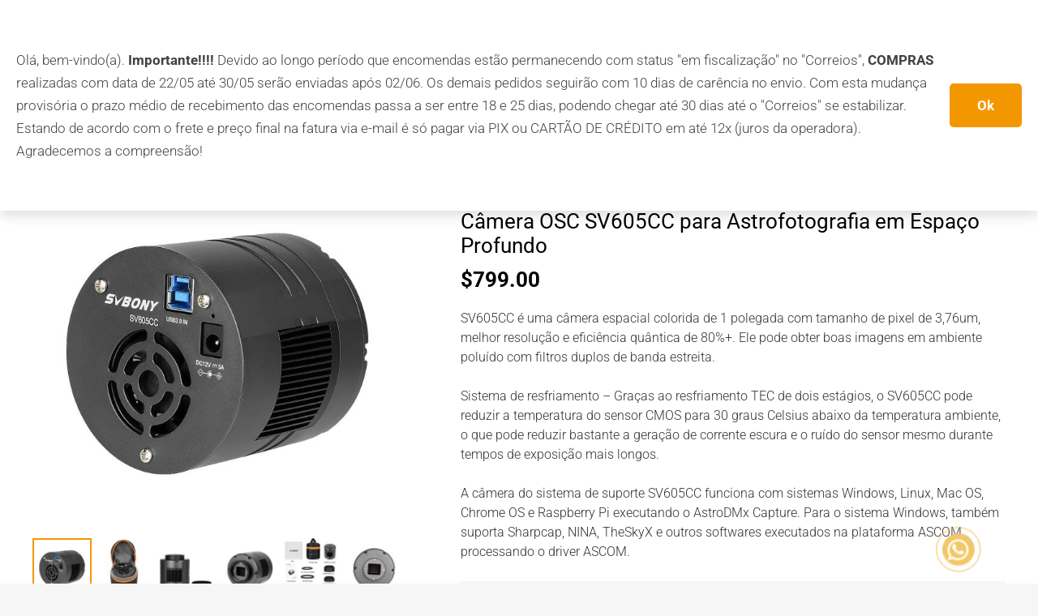

--- FILE ---
content_type: text/html; charset=UTF-8
request_url: https://www.svbonybrasil.com.br/produto/camera-osc-sv605cc-para-astrofotografia-em-espaco-profundo/
body_size: 23761
content:
<!DOCTYPE HTML>
<html lang="pt-BR">
<head>
	<meta charset="UTF-8">
	<meta name='robots' content='index, follow, max-image-preview:large, max-snippet:-1, max-video-preview:-1' />

	<!-- This site is optimized with the Yoast SEO Premium plugin v19.1 (Yoast SEO v19.5.1) - https://yoast.com/wordpress/plugins/seo/ -->
	<title>Câmera OSC SV605CC para Astrofotografia em Espaço Profundo | SVBONY Brasil Dealers</title>
	<meta name="description" content="SV605CC é uma câmera espacial colorida de 1 polegada com tamanho de pixel de 3,76um, melhor resolução e eficiência quântica de 80%+. Ele pode obter boas imagens em ambiente poluído com filtros duplos de banda estreita.  Sistema de resfriamento - Graças ao resfriamento TEC de dois estágios, o SV605CC pode reduzir a temperatura do sensor CMOS para 30 graus Celsius abaixo da temperatura ambiente, o que pode reduzir bastante a geração de corrente escura e o ruído do sensor mesmo durante tempos de exposição mais longos.  A câmera do sistema de suporte SV605CC funciona com sistemas Windows, Linux, Mac OS, Chrome OS e Raspberry Pi executando o AstroDMx Capture. Para o sistema Windows, também suporta Sharpcap, NINA, TheSkyX e outros softwares executados na plataforma ASCOM processando o driver ASCOM. O padrão Bayer do sv605cc é GRBG Desconto + Frete Grátis até 28/02" />
	<link rel="canonical" href="https://www.svbonybrasil.com.br/produto/camera-osc-sv605cc-para-astrofotografia-em-espaco-profundo/" />
	<meta property="og:locale" content="pt_BR" />
	<meta property="og:type" content="product" />
	<meta property="og:title" content="Câmera OSC SV605CC para Astrofotografia em Espaço Profundo" />
	<meta property="og:description" content="Representante certificado no Brasil da SVBONY Telescópios e acessórios para Astronomia. Se procura itens amador ou profissional está no lugar certo!" />
	<meta property="og:url" content="https://www.svbonybrasil.com.br/produto/camera-osc-sv605cc-para-astrofotografia-em-espaco-profundo/" />
	<meta property="og:site_name" content="SVBONY Brasil Dealers" />
	<meta property="article:modified_time" content="2024-09-07T23:18:24+00:00" />
	<meta property="og:image" content="https://www.svbonybrasil.com.br/wp-content/uploads/2023/02/camera-osc-sv605cc-para-astrofotografia-em-espaco-profundo-F9198K-SV605CC.jpg" />
	<meta property="og:image:width" content="1200" />
	<meta property="og:image:height" content="1200" />
	<meta property="og:image:type" content="image/jpeg" /><meta property="og:image" content="https://www.svbonybrasil.com.br/wp-content/uploads/2023/02/camera-osc-sv605cc-para-astrofotografia-em-espaco-profundo-F9198K-SV605CC-2.jpg" />
	<meta property="og:image:width" content="1200" />
	<meta property="og:image:height" content="1200" />
	<meta property="og:image:type" content="image/jpeg" /><meta property="og:image" content="https://www.svbonybrasil.com.br/wp-content/uploads/2023/02/camera-osc-sv605cc-para-astrofotografia-em-espaco-profundo-F9198K-SV605CC-6.jpg" />
	<meta property="og:image:width" content="1200" />
	<meta property="og:image:height" content="1200" />
	<meta property="og:image:type" content="image/jpeg" /><meta property="og:image" content="https://www.svbonybrasil.com.br/wp-content/uploads/2023/02/camera-osc-sv605cc-para-astrofotografia-em-espaco-profundo-F9198K-SV605CC-5.jpg" />
	<meta property="og:image:width" content="1200" />
	<meta property="og:image:height" content="1200" />
	<meta property="og:image:type" content="image/jpeg" /><meta property="og:image" content="https://www.svbonybrasil.com.br/wp-content/uploads/2023/02/camera-osc-sv605cc-para-astrofotografia-em-espaco-profundo-F9198K-SV605CC-4.jpg" />
	<meta property="og:image:width" content="1200" />
	<meta property="og:image:height" content="1200" />
	<meta property="og:image:type" content="image/jpeg" /><meta property="og:image" content="https://www.svbonybrasil.com.br/wp-content/uploads/2023/02/camera-osc-sv605cc-para-astrofotografia-em-espaco-profundo-F9198K-SV605CC-3.jpg" />
	<meta property="og:image:width" content="1200" />
	<meta property="og:image:height" content="1200" />
	<meta property="og:image:type" content="image/jpeg" />
	<meta name="twitter:card" content="summary_large_image" />
	<meta name="twitter:site" content="@svbonybrasil" />
	<meta name="twitter:label1" content="Preço" />
	<meta name="twitter:data1" content="&#82;&#36;&nbsp;6.120,35" />
	<meta name="twitter:label2" content="Availability" />
	<meta name="twitter:data2" content="Out of stock" />
	<script type="application/ld+json" class="yoast-schema-graph">{"@context":"https://schema.org","@graph":[{"@type":["WebPage","ItemPage"],"@id":"https://www.svbonybrasil.com.br/produto/camera-osc-sv605cc-para-astrofotografia-em-espaco-profundo/","url":"https://www.svbonybrasil.com.br/produto/camera-osc-sv605cc-para-astrofotografia-em-espaco-profundo/","name":"Câmera OSC SV605CC para Astrofotografia em Espaço Profundo | SVBONY Brasil Dealers","isPartOf":{"@id":"https://www.svbonybrasil.com.br/#website"},"primaryImageOfPage":{"@id":"https://www.svbonybrasil.com.br/produto/camera-osc-sv605cc-para-astrofotografia-em-espaco-profundo/#primaryimage"},"image":{"@id":"https://www.svbonybrasil.com.br/produto/camera-osc-sv605cc-para-astrofotografia-em-espaco-profundo/#primaryimage"},"thumbnailUrl":"https://www.svbonybrasil.com.br/wp-content/uploads/2023/02/camera-osc-sv605cc-para-astrofotografia-em-espaco-profundo-F9198K-SV605CC.jpg","description":"SV605CC é uma câmera espacial colorida de 1 polegada com tamanho de pixel de 3,76um, melhor resolução e eficiência quântica de 80%+. Ele pode obter boas imagens em ambiente poluído com filtros duplos de banda estreita. Sistema de resfriamento - Graças ao resfriamento TEC de dois estágios, o SV605CC pode reduzir a temperatura do sensor CMOS para 30 graus Celsius abaixo da temperatura ambiente, o que pode reduzir bastante a geração de corrente escura e o ruído do sensor mesmo durante tempos de exposição mais longos. A câmera do sistema de suporte SV605CC funciona com sistemas Windows, Linux, Mac OS, Chrome OS e Raspberry Pi executando o AstroDMx Capture. Para o sistema Windows, também suporta Sharpcap, NINA, TheSkyX e outros softwares executados na plataforma ASCOM processando o driver ASCOM. O padrão Bayer do sv605cc é GRBG Desconto + Frete Grátis até 28/02","breadcrumb":{"@id":"https://www.svbonybrasil.com.br/produto/camera-osc-sv605cc-para-astrofotografia-em-espaco-profundo/#breadcrumb"},"inLanguage":"pt-BR","potentialAction":{"@type":"BuyAction","target":"https://www.svbonybrasil.com.br/produto/camera-osc-sv605cc-para-astrofotografia-em-espaco-profundo/"}},{"@type":"ImageObject","inLanguage":"pt-BR","@id":"https://www.svbonybrasil.com.br/produto/camera-osc-sv605cc-para-astrofotografia-em-espaco-profundo/#primaryimage","url":"https://www.svbonybrasil.com.br/wp-content/uploads/2023/02/camera-osc-sv605cc-para-astrofotografia-em-espaco-profundo-F9198K-SV605CC.jpg","contentUrl":"https://www.svbonybrasil.com.br/wp-content/uploads/2023/02/camera-osc-sv605cc-para-astrofotografia-em-espaco-profundo-F9198K-SV605CC.jpg","width":1200,"height":1200,"caption":"Câmera OSC SV605CC para Astrofotografia em Espaço Profundo"},{"@type":"BreadcrumbList","@id":"https://www.svbonybrasil.com.br/produto/camera-osc-sv605cc-para-astrofotografia-em-espaco-profundo/#breadcrumb","itemListElement":[{"@type":"ListItem","position":1,"name":"Home","item":"https://www.svbonybrasil.com.br/"},{"@type":"ListItem","position":2,"name":"Loja","item":"https://www.svbonybrasil.com.br/loja/"},{"@type":"ListItem","position":3,"name":"Câmera OSC SV605CC para Astrofotografia em Espaço Profundo"}]},{"@type":"WebSite","@id":"https://www.svbonybrasil.com.br/#website","url":"https://www.svbonybrasil.com.br/","name":"SVBONY Brasil Dealers","description":"Representante certificado no Brasil da SVBONY Telescópios e acessórios para Astronomia. Se procura itens amador ou profissional está no lugar certo!","publisher":{"@id":"https://www.svbonybrasil.com.br/#organization"},"potentialAction":[{"@type":"SearchAction","target":{"@type":"EntryPoint","urlTemplate":"https://www.svbonybrasil.com.br/?s={search_term_string}"},"query-input":"required name=search_term_string"}],"inLanguage":"pt-BR"},{"@type":"Organization","@id":"https://www.svbonybrasil.com.br/#organization","name":"SVBONY Brasil Dealers","url":"https://www.svbonybrasil.com.br/","sameAs":["https://www.instagram.com/svbonybrasil/","https://www.facebook.com/svbonybrasil","https://twitter.com/svbonybrasil"],"logo":{"@type":"ImageObject","inLanguage":"pt-BR","@id":"https://www.svbonybrasil.com.br/#/schema/logo/image/","url":"https://www.svbonybrasil.com.br/wp-content/uploads/2022/07/svbonybrasil-logo-2.png","contentUrl":"https://www.svbonybrasil.com.br/wp-content/uploads/2022/07/svbonybrasil-logo-2.png","width":347,"height":98,"caption":"SVBONY Brasil Dealers"},"image":{"@id":"https://www.svbonybrasil.com.br/#/schema/logo/image/"}}]}</script>
	<meta property="product:brand" content="SVBONY" />
	<meta property="product:price:amount" content="6120.35" />
	<meta property="product:price:currency" content="BRL" />
	<meta property="og:availability" content="out of stock" />
	<meta property="product:availability" content="out of stock" />
	<meta property="product:retailer_item_id" content="F9198K" />
	<meta property="product:condition" content="new" />
	<!-- / Yoast SEO Premium plugin. -->


<link rel='dns-prefetch' href='//s.w.org' />
<link rel="alternate" type="application/rss+xml" title="Feed para SVBONY Brasil Dealers &raquo;" href="https://www.svbonybrasil.com.br/feed/" />
<link rel="alternate" type="application/rss+xml" title="Feed de comentários para SVBONY Brasil Dealers &raquo;" href="https://www.svbonybrasil.com.br/comments/feed/" />
<meta name="viewport" content="width=device-width, initial-scale=1">
<meta name="SKYPE_TOOLBAR" content="SKYPE_TOOLBAR_PARSER_COMPATIBLE">
<meta name="theme-color" content="#f6f6f6">
<meta property="og:title" content="Câmera OSC SV605CC para Astrofotografia em Espaço Profundo | SVBONY Brasil Dealers">
<meta name="description" content="SV605CC é uma câmera espacial colorida de 1 polegada com tamanho de pixel de 3,76um, melhor resolução e eficiência quântica de 80%+. Ele pode obter boas imagens em ambiente poluído com filtros duplos de banda estreita.

Sistema de resfriamento - Graças ao resfriamento TEC de dois estágios, o SV605CC pode reduzir a temperatura do sensor CMOS para 30 graus Celsius abaixo da temperatura ambiente, o que pode reduzir bastante a geração de corrente escura e o ruído do sensor mesmo durante tempos de exposição mais longos.

A câmera do sistema de suporte SV605CC funciona com sistemas Windows, Linux, Mac OS, Chrome OS e Raspberry Pi executando o AstroDMx Capture. Para o sistema Windows, também suporta Sharpcap, NINA, TheSkyX e outros softwares executados na plataforma ASCOM processando o driver ASCOM.
O padrão Bayer do sv605cc é GRBG
Desconto + Frete Grátis até 28/02">
<meta property="og:url" content="https://www.svbonybrasil.com.br/produto/camera-osc-sv605cc-para-astrofotografia-em-espaco-profundo/">
<meta property="og:locale" content="pt_BR">
<meta property="og:site_name" content="SVBONY Brasil Dealers">
<meta property="og:type" content="product">
<meta property="og:image" content="https://www.svbonybrasil.com.br/wp-content/uploads/2023/02/camera-osc-sv605cc-para-astrofotografia-em-espaco-profundo-F9198K-SV605CC-1024x1024.jpg" itemprop="image">
<script>
window._wpemojiSettings = {"baseUrl":"https:\/\/s.w.org\/images\/core\/emoji\/14.0.0\/72x72\/","ext":".png","svgUrl":"https:\/\/s.w.org\/images\/core\/emoji\/14.0.0\/svg\/","svgExt":".svg","source":{"concatemoji":"https:\/\/www.svbonybrasil.com.br\/wp-includes\/js\/wp-emoji-release.min.js?ver=6.0.1"}};
/*! This file is auto-generated */
!function(e,a,t){var n,r,o,i=a.createElement("canvas"),p=i.getContext&&i.getContext("2d");function s(e,t){var a=String.fromCharCode,e=(p.clearRect(0,0,i.width,i.height),p.fillText(a.apply(this,e),0,0),i.toDataURL());return p.clearRect(0,0,i.width,i.height),p.fillText(a.apply(this,t),0,0),e===i.toDataURL()}function c(e){var t=a.createElement("script");t.src=e,t.defer=t.type="text/javascript",a.getElementsByTagName("head")[0].appendChild(t)}for(o=Array("flag","emoji"),t.supports={everything:!0,everythingExceptFlag:!0},r=0;r<o.length;r++)t.supports[o[r]]=function(e){if(!p||!p.fillText)return!1;switch(p.textBaseline="top",p.font="600 32px Arial",e){case"flag":return s([127987,65039,8205,9895,65039],[127987,65039,8203,9895,65039])?!1:!s([55356,56826,55356,56819],[55356,56826,8203,55356,56819])&&!s([55356,57332,56128,56423,56128,56418,56128,56421,56128,56430,56128,56423,56128,56447],[55356,57332,8203,56128,56423,8203,56128,56418,8203,56128,56421,8203,56128,56430,8203,56128,56423,8203,56128,56447]);case"emoji":return!s([129777,127995,8205,129778,127999],[129777,127995,8203,129778,127999])}return!1}(o[r]),t.supports.everything=t.supports.everything&&t.supports[o[r]],"flag"!==o[r]&&(t.supports.everythingExceptFlag=t.supports.everythingExceptFlag&&t.supports[o[r]]);t.supports.everythingExceptFlag=t.supports.everythingExceptFlag&&!t.supports.flag,t.DOMReady=!1,t.readyCallback=function(){t.DOMReady=!0},t.supports.everything||(n=function(){t.readyCallback()},a.addEventListener?(a.addEventListener("DOMContentLoaded",n,!1),e.addEventListener("load",n,!1)):(e.attachEvent("onload",n),a.attachEvent("onreadystatechange",function(){"complete"===a.readyState&&t.readyCallback()})),(e=t.source||{}).concatemoji?c(e.concatemoji):e.wpemoji&&e.twemoji&&(c(e.twemoji),c(e.wpemoji)))}(window,document,window._wpemojiSettings);
</script>
<style>
img.wp-smiley,
img.emoji {
	display: inline !important;
	border: none !important;
	box-shadow: none !important;
	height: 1em !important;
	width: 1em !important;
	margin: 0 0.07em !important;
	vertical-align: -0.1em !important;
	background: none !important;
	padding: 0 !important;
}
</style>
	<link rel='stylesheet' id='advanced-speed-optimizer-css'  href='https://www.svbonybrasil.com.br/wp-content/plugins/advanced-speed-optimizer/public/css/advanced-speed-optimizer-public.css?ver=1.1.2' media='all' />
<link rel='stylesheet' id='wcpa-datetime-css'  href='https://www.svbonybrasil.com.br/wp-content/plugins/woo-custom-product-addons-pro/assets/plugins/datetimepicker/jquery.datetimepicker.min.css?ver=4.1.8' media='all' />
<link rel='stylesheet' id='wcpa-colorpicker-css'  href='https://www.svbonybrasil.com.br/wp-content/plugins/woo-custom-product-addons-pro/assets/plugins/spectrum/spectrum.min.css?ver=4.1.8' media='all' />
<link rel='stylesheet' id='wcpa-frontend-css'  href='https://www.svbonybrasil.com.br/wp-content/plugins/woo-custom-product-addons-pro/assets/css/frontend.min.css?ver=4.1.8' media='all' />
<link rel='stylesheet' id='photoswipe-css'  href='https://www.svbonybrasil.com.br/wp-content/plugins/woocommerce/assets/css/photoswipe/photoswipe.min.css?ver=6.8.2' media='all' />
<link rel='stylesheet' id='photoswipe-default-skin-css'  href='https://www.svbonybrasil.com.br/wp-content/plugins/woocommerce/assets/css/photoswipe/default-skin/default-skin.min.css?ver=6.8.2' media='all' />
<style id='woocommerce-inline-inline-css'>
.woocommerce form .form-row .required { visibility: visible; }
</style>
<link rel='stylesheet' id='brands-styles-css'  href='https://www.svbonybrasil.com.br/wp-content/plugins/woocommerce-brands/assets/css/style.css?ver=1.6.25' media='all' />
<link rel='stylesheet' id='swatches-and-photos-css'  href='https://www.svbonybrasil.com.br/wp-content/plugins/woocommerce-variation-swatches-and-photos/assets/css/swatches-and-photos.css?ver=3.0.6' media='all' />
<link rel='stylesheet' id='us-theme-css'  href='https://www.svbonybrasil.com.br/wp-content/uploads/us-assets/www.svbonybrasil.com.br.css?ver=3f370e8f' media='all' />
<link rel='stylesheet' id='bsf-Defaults-css'  href='https://www.svbonybrasil.com.br/wp-content/uploads/smile_fonts/Defaults/Defaults.css?ver=3.19.7' media='all' />
<link rel='stylesheet' id='ultimate-style-css'  href='https://www.svbonybrasil.com.br/wp-content/plugins/Ultimate_VC_Addons/assets/min-css/style.min.css?ver=3.19.7' media='all' />
<link rel='stylesheet' id='ultimate-animate-css'  href='https://www.svbonybrasil.com.br/wp-content/plugins/Ultimate_VC_Addons/assets/min-css/animate.min.css?ver=3.19.7' media='all' />
<link rel='stylesheet' id='info-box-style-css'  href='https://www.svbonybrasil.com.br/wp-content/plugins/Ultimate_VC_Addons/assets/min-css/info-box.min.css?ver=3.19.7' media='all' />
<script src='https://www.svbonybrasil.com.br/wp-includes/js/jquery/jquery.min.js?ver=3.6.0' id='jquery-core-js'></script>
<script src='https://www.svbonybrasil.com.br/wp-content/plugins/advanced-speed-optimizer/public/js/advanced-speed-optimizer-public.js?ver=1.1.2' id='advanced-speed-optimizer-js'></script>
<script src='https://www.svbonybrasil.com.br/wp-content/plugins/Ultimate_VC_Addons/assets/min-js/ultimate-params.min.js?ver=3.19.7' id='ultimate-vc-params-js'></script>
<script src='https://www.svbonybrasil.com.br/wp-content/plugins/Ultimate_VC_Addons/assets/min-js/custom.min.js?ver=3.19.7' id='ultimate-custom-js'></script>
<script src='https://www.svbonybrasil.com.br/wp-content/plugins/Ultimate_VC_Addons/assets/min-js/jquery-appear.min.js?ver=3.19.7' id='ultimate-appear-js'></script>
<link rel="https://api.w.org/" href="https://www.svbonybrasil.com.br/wp-json/" /><link rel="alternate" type="application/json" href="https://www.svbonybrasil.com.br/wp-json/wp/v2/product/919" /><link rel="EditURI" type="application/rsd+xml" title="RSD" href="https://www.svbonybrasil.com.br/xmlrpc.php?rsd" />
<link rel="wlwmanifest" type="application/wlwmanifest+xml" href="https://www.svbonybrasil.com.br/wp-includes/wlwmanifest.xml" /> 
<meta name="generator" content="WordPress 6.0.1" />
<meta name="generator" content="WooCommerce 6.8.2" />
<link rel='shortlink' href='https://www.svbonybrasil.com.br/?p=919' />
<link rel="alternate" type="application/json+oembed" href="https://www.svbonybrasil.com.br/wp-json/oembed/1.0/embed?url=https%3A%2F%2Fwww.svbonybrasil.com.br%2Fproduto%2Fcamera-osc-sv605cc-para-astrofotografia-em-espaco-profundo%2F" />
<link rel="alternate" type="text/xml+oembed" href="https://www.svbonybrasil.com.br/wp-json/oembed/1.0/embed?url=https%3A%2F%2Fwww.svbonybrasil.com.br%2Fproduto%2Fcamera-osc-sv605cc-para-astrofotografia-em-espaco-profundo%2F&#038;format=xml" />
		<script>
			if ( ! /Android|webOS|iPhone|iPad|iPod|BlackBerry|IEMobile|Opera Mini/i.test( navigator.userAgent ) ) {
				var root = document.getElementsByTagName( 'html' )[ 0 ]
				root.className += " no-touch";
			}
		</script>
			<noscript><style>.woocommerce-product-gallery{ opacity: 1 !important; }</style></noscript>
	<meta name="generator" content="Powered by WPBakery Page Builder - drag and drop page builder for WordPress."/>
<link rel="icon" href="https://www.svbonybrasil.com.br/wp-content/uploads/2025/03/logo-icone-2-45x45.png" sizes="32x32" />
<link rel="icon" href="https://www.svbonybrasil.com.br/wp-content/uploads/2025/03/logo-icone-2.png" sizes="192x192" />
<link rel="apple-touch-icon" href="https://www.svbonybrasil.com.br/wp-content/uploads/2025/03/logo-icone-2.png" />
<meta name="msapplication-TileImage" content="https://www.svbonybrasil.com.br/wp-content/uploads/2025/03/logo-icone-2.png" />
<script>
        var woocs_is_mobile = 0;
        var woocs_special_ajax_mode = 1;
        var woocs_drop_down_view = "no";
        var woocs_current_currency = {"name":"USD","rate":1.22,"symbol":"&#36;","position":"left","is_etalon":1,"hide_cents":0,"hide_on_front":0,"rate_plus":"22%","decimals":2,"separators":"0","description":"change the rate and this description to the right values","flag":"https:\/\/www.svbonybrasil.com.br\/wp-content\/uploads\/2022\/07\/usd.jpg"};
        var woocs_default_currency = {"name":"USD","rate":1.22,"symbol":"&#36;","position":"left","is_etalon":1,"hide_cents":0,"hide_on_front":0,"rate_plus":"22%","decimals":2,"separators":"0","description":"change the rate and this description to the right values","flag":"https:\/\/www.svbonybrasil.com.br\/wp-content\/uploads\/2022\/07\/usd.jpg"};
        var woocs_redraw_cart = 1;
        var woocs_array_of_get = '{}';
        
        woocs_array_no_cents = '["JPY","TWD"]';

        var woocs_ajaxurl = "https://www.svbonybrasil.com.br/wp-admin/admin-ajax.php";
        var woocs_lang_loading = "carregando";
        var woocs_shop_is_cached =0;
        </script><noscript><style> .wpb_animate_when_almost_visible { opacity: 1; }</style></noscript>		<style id="us-icon-fonts">@font-face{font-display:block;font-style:normal;font-family:"fontawesome";font-weight:900;src:url("https://www.svbonybrasil.com.br/wp-content/themes/Webgi/fonts/fa-solid-900.woff2?ver=16.0") format("woff2"),url("https://www.svbonybrasil.com.br/wp-content/themes/Webgi/fonts/fa-solid-900.woff?ver=16.0") format("woff")}.fas{font-family:"fontawesome";font-weight:900}@font-face{font-display:block;font-style:normal;font-family:"fontawesome";font-weight:400;src:url("https://www.svbonybrasil.com.br/wp-content/themes/Webgi/fonts/fa-regular-400.woff2?ver=16.0") format("woff2"),url("https://www.svbonybrasil.com.br/wp-content/themes/Webgi/fonts/fa-regular-400.woff?ver=16.0") format("woff")}.far{font-family:"fontawesome";font-weight:400}@font-face{font-display:block;font-style:normal;font-family:"fontawesome";font-weight:300;src:url("https://www.svbonybrasil.com.br/wp-content/themes/Webgi/fonts/fa-light-300.woff2?ver=16.0") format("woff2"),url("https://www.svbonybrasil.com.br/wp-content/themes/Webgi/fonts/fa-light-300.woff?ver=16.0") format("woff")}.fal{font-family:"fontawesome";font-weight:300}@font-face{font-display:block;font-style:normal;font-family:"Font Awesome 5 Duotone";font-weight:900;src:url("https://www.svbonybrasil.com.br/wp-content/themes/Webgi/fonts/fa-duotone-900.woff2?ver=16.0") format("woff2"),url("https://www.svbonybrasil.com.br/wp-content/themes/Webgi/fonts/fa-duotone-900.woff?ver=16.0") format("woff")}.fad{font-family:"Font Awesome 5 Duotone";font-weight:900}.fad{position:relative}.fad:before{position:absolute}.fad:after{opacity:0.4}@font-face{font-display:block;font-style:normal;font-family:"Font Awesome 5 Brands";font-weight:400;src:url("https://www.svbonybrasil.com.br/wp-content/themes/Webgi/fonts/fa-brands-400.woff2?ver=16.0") format("woff2"),url("https://www.svbonybrasil.com.br/wp-content/themes/Webgi/fonts/fa-brands-400.woff?ver=16.0") format("woff")}.fab{font-family:"Font Awesome 5 Brands";font-weight:400}@font-face{font-display:block;font-style:normal;font-family:"Material Icons";font-weight:400;src:url("https://www.svbonybrasil.com.br/wp-content/themes/Webgi/fonts/material-icons.woff2?ver=16.0") format("woff2"),url("https://www.svbonybrasil.com.br/wp-content/themes/Webgi/fonts/material-icons.woff?ver=16.0") format("woff")}.material-icons{font-family:"Material Icons";font-weight:400}</style>
				<style id="us-header-css"> .l-subheader.at_top,.l-subheader.at_top .w-dropdown-list,.l-subheader.at_top .type_mobile .w-nav-list.level_1{background:var(--color-header-top-bg);color:var(--color-header-top-text)}.no-touch .l-subheader.at_top a:hover,.no-touch .l-header.bg_transparent .l-subheader.at_top .w-dropdown.opened a:hover{color:var(--color-header-top-text-hover)}.l-header.bg_transparent:not(.sticky) .l-subheader.at_top{background:var(--color-header-top-transparent-bg);color:var(--color-header-top-transparent-text)}.no-touch .l-header.bg_transparent:not(.sticky) .at_top .w-cart-link:hover,.no-touch .l-header.bg_transparent:not(.sticky) .at_top .w-text a:hover,.no-touch .l-header.bg_transparent:not(.sticky) .at_top .w-html a:hover,.no-touch .l-header.bg_transparent:not(.sticky) .at_top .w-nav>a:hover,.no-touch .l-header.bg_transparent:not(.sticky) .at_top .w-menu a:hover,.no-touch .l-header.bg_transparent:not(.sticky) .at_top .w-search>a:hover,.no-touch .l-header.bg_transparent:not(.sticky) .at_top .w-dropdown a:hover,.no-touch .l-header.bg_transparent:not(.sticky) .at_top .type_desktop .menu-item.level_1:hover>a{color:var(--color-header-top-transparent-text-hover)}.l-subheader.at_middle,.l-subheader.at_middle .w-dropdown-list,.l-subheader.at_middle .type_mobile .w-nav-list.level_1{background:var(--color-header-middle-bg);color:var(--color-header-middle-text)}.no-touch .l-subheader.at_middle a:hover,.no-touch .l-header.bg_transparent .l-subheader.at_middle .w-dropdown.opened a:hover{color:var(--color-header-middle-text-hover)}.l-header.bg_transparent:not(.sticky) .l-subheader.at_middle{background:var(--color-header-transparent-bg);color:var(--color-header-transparent-text)}.no-touch .l-header.bg_transparent:not(.sticky) .at_middle .w-cart-link:hover,.no-touch .l-header.bg_transparent:not(.sticky) .at_middle .w-text a:hover,.no-touch .l-header.bg_transparent:not(.sticky) .at_middle .w-html a:hover,.no-touch .l-header.bg_transparent:not(.sticky) .at_middle .w-nav>a:hover,.no-touch .l-header.bg_transparent:not(.sticky) .at_middle .w-menu a:hover,.no-touch .l-header.bg_transparent:not(.sticky) .at_middle .w-search>a:hover,.no-touch .l-header.bg_transparent:not(.sticky) .at_middle .w-dropdown a:hover,.no-touch .l-header.bg_transparent:not(.sticky) .at_middle .type_desktop .menu-item.level_1:hover>a{color:var(--color-header-transparent-text-hover)}.header_ver .l-header{background:var(--color-header-middle-bg);color:var(--color-header-middle-text)}@media (min-width:1281px){.hidden_for_default{display:none!important}.l-subheader.at_bottom{display:none}.l-header{position:relative;z-index:111;width:100%}.l-subheader{margin:0 auto}.l-subheader.width_full{padding-left:1.5rem;padding-right:1.5rem}.l-subheader-h{display:flex;align-items:center;position:relative;margin:0 auto;height:inherit}.w-header-show{display:none}.l-header.pos_fixed{position:fixed;left:0}.l-header.pos_fixed:not(.notransition) .l-subheader{transition-property:transform,background,box-shadow,line-height,height;transition-duration:.3s;transition-timing-function:cubic-bezier(.78,.13,.15,.86)}.headerinpos_bottom.sticky_first_section .l-header.pos_fixed{position:fixed!important}.header_hor .l-header.sticky_auto_hide{transition:transform .3s cubic-bezier(.78,.13,.15,.86) .1s}.header_hor .l-header.sticky_auto_hide.down{transform:translateY(-110%)}.l-header.bg_transparent:not(.sticky) .l-subheader{box-shadow:none!important;background:none}.l-header.bg_transparent~.l-main .l-section.width_full.height_auto:first-of-type>.l-section-h{padding-top:0!important;padding-bottom:0!important}.l-header.pos_static.bg_transparent{position:absolute;left:0}.l-subheader.width_full .l-subheader-h{max-width:none!important}.l-header.shadow_thin .l-subheader.at_middle,.l-header.shadow_thin .l-subheader.at_bottom{box-shadow:0 1px 0 rgba(0,0,0,0.08)}.l-header.shadow_wide .l-subheader.at_middle,.l-header.shadow_wide .l-subheader.at_bottom{box-shadow:0 3px 5px -1px rgba(0,0,0,0.1),0 2px 1px -1px rgba(0,0,0,0.05)}.header_hor .l-subheader-cell>.w-cart{margin-left:0;margin-right:0}:root{--header-height:98px;--header-sticky-height:40px}.l-header:before{content:'98'}.l-header.sticky:before{content:'40'}.l-subheader.at_top{line-height:40px;height:40px}.l-header.sticky .l-subheader.at_top{line-height:0px;height:0px;overflow:hidden}.l-subheader.at_middle{line-height:58px;height:58px}.l-header.sticky .l-subheader.at_middle{line-height:40px;height:40px}.l-subheader.at_bottom{line-height:50px;height:50px}.l-header.sticky .l-subheader.at_bottom{line-height:50px;height:50px}.headerinpos_above .l-header.pos_fixed{overflow:hidden;transition:transform 0.3s;transform:translate3d(0,-100%,0)}.headerinpos_above .l-header.pos_fixed.sticky{overflow:visible;transform:none}.headerinpos_above .l-header.pos_fixed~.l-section>.l-section-h,.headerinpos_above .l-header.pos_fixed~.l-main .l-section:first-of-type>.l-section-h{padding-top:0!important}.headerinpos_below .l-header.pos_fixed:not(.sticky){position:absolute;top:100%}.headerinpos_below .l-header.pos_fixed~.l-main>.l-section:first-of-type>.l-section-h{padding-top:0!important}.headerinpos_below .l-header.pos_fixed~.l-main .l-section.full_height:nth-of-type(2){min-height:100vh}.headerinpos_below .l-header.pos_fixed~.l-main>.l-section:nth-of-type(2)>.l-section-h{padding-top:var(--header-height)}.headerinpos_bottom .l-header.pos_fixed:not(.sticky){position:absolute;top:100vh}.headerinpos_bottom .l-header.pos_fixed~.l-main>.l-section:first-of-type>.l-section-h{padding-top:0!important}.headerinpos_bottom .l-header.pos_fixed~.l-main>.l-section:first-of-type>.l-section-h{padding-bottom:var(--header-height)}.headerinpos_bottom .l-header.pos_fixed.bg_transparent~.l-main .l-section.valign_center:not(.height_auto):first-of-type>.l-section-h{top:calc( var(--header-height) / 2 )}.headerinpos_bottom .l-header.pos_fixed:not(.sticky) .w-cart-dropdown,.headerinpos_bottom .l-header.pos_fixed:not(.sticky) .w-nav.type_desktop .w-nav-list.level_2{bottom:100%;transform-origin:0 100%}.headerinpos_bottom .l-header.pos_fixed:not(.sticky) .w-nav.type_mobile.m_layout_dropdown .w-nav-list.level_1{top:auto;bottom:100%;box-shadow:var(--box-shadow-up)}.headerinpos_bottom .l-header.pos_fixed:not(.sticky) .w-nav.type_desktop .w-nav-list.level_3,.headerinpos_bottom .l-header.pos_fixed:not(.sticky) .w-nav.type_desktop .w-nav-list.level_4{top:auto;bottom:0;transform-origin:0 100%}.headerinpos_bottom .l-header.pos_fixed:not(.sticky) .w-dropdown-list{top:auto;bottom:-0.4em;padding-top:0.4em;padding-bottom:2.4em}.admin-bar .l-header.pos_static.bg_solid~.l-main .l-section.full_height:first-of-type{min-height:calc( 100vh - var(--header-height) - 32px )}.admin-bar .l-header.pos_fixed:not(.sticky_auto_hide)~.l-main .l-section.full_height:not(:first-of-type){min-height:calc( 100vh - var(--header-sticky-height) - 32px )}.admin-bar.headerinpos_below .l-header.pos_fixed~.l-main .l-section.full_height:nth-of-type(2){min-height:calc(100vh - 32px)}}@media (min-width:1025px) and (max-width:1280px){.hidden_for_default{display:none!important}.l-subheader.at_bottom{display:none}.l-header{position:relative;z-index:111;width:100%}.l-subheader{margin:0 auto}.l-subheader.width_full{padding-left:1.5rem;padding-right:1.5rem}.l-subheader-h{display:flex;align-items:center;position:relative;margin:0 auto;height:inherit}.w-header-show{display:none}.l-header.pos_fixed{position:fixed;left:0}.l-header.pos_fixed:not(.notransition) .l-subheader{transition-property:transform,background,box-shadow,line-height,height;transition-duration:.3s;transition-timing-function:cubic-bezier(.78,.13,.15,.86)}.headerinpos_bottom.sticky_first_section .l-header.pos_fixed{position:fixed!important}.header_hor .l-header.sticky_auto_hide{transition:transform .3s cubic-bezier(.78,.13,.15,.86) .1s}.header_hor .l-header.sticky_auto_hide.down{transform:translateY(-110%)}.l-header.bg_transparent:not(.sticky) .l-subheader{box-shadow:none!important;background:none}.l-header.bg_transparent~.l-main .l-section.width_full.height_auto:first-of-type>.l-section-h{padding-top:0!important;padding-bottom:0!important}.l-header.pos_static.bg_transparent{position:absolute;left:0}.l-subheader.width_full .l-subheader-h{max-width:none!important}.l-header.shadow_thin .l-subheader.at_middle,.l-header.shadow_thin .l-subheader.at_bottom{box-shadow:0 1px 0 rgba(0,0,0,0.08)}.l-header.shadow_wide .l-subheader.at_middle,.l-header.shadow_wide .l-subheader.at_bottom{box-shadow:0 3px 5px -1px rgba(0,0,0,0.1),0 2px 1px -1px rgba(0,0,0,0.05)}.header_hor .l-subheader-cell>.w-cart{margin-left:0;margin-right:0}:root{--header-height:140px;--header-sticky-height:60px}.l-header:before{content:'140'}.l-header.sticky:before{content:'60'}.l-subheader.at_top{line-height:40px;height:40px}.l-header.sticky .l-subheader.at_top{line-height:0px;height:0px;overflow:hidden}.l-subheader.at_middle{line-height:100px;height:100px}.l-header.sticky .l-subheader.at_middle{line-height:60px;height:60px}.l-subheader.at_bottom{line-height:50px;height:50px}.l-header.sticky .l-subheader.at_bottom{line-height:50px;height:50px}.headerinpos_above .l-header.pos_fixed{overflow:hidden;transition:transform 0.3s;transform:translate3d(0,-100%,0)}.headerinpos_above .l-header.pos_fixed.sticky{overflow:visible;transform:none}.headerinpos_above .l-header.pos_fixed~.l-section>.l-section-h,.headerinpos_above .l-header.pos_fixed~.l-main .l-section:first-of-type>.l-section-h{padding-top:0!important}.headerinpos_below .l-header.pos_fixed:not(.sticky){position:absolute;top:100%}.headerinpos_below .l-header.pos_fixed~.l-main>.l-section:first-of-type>.l-section-h{padding-top:0!important}.headerinpos_below .l-header.pos_fixed~.l-main .l-section.full_height:nth-of-type(2){min-height:100vh}.headerinpos_below .l-header.pos_fixed~.l-main>.l-section:nth-of-type(2)>.l-section-h{padding-top:var(--header-height)}.headerinpos_bottom .l-header.pos_fixed:not(.sticky){position:absolute;top:100vh}.headerinpos_bottom .l-header.pos_fixed~.l-main>.l-section:first-of-type>.l-section-h{padding-top:0!important}.headerinpos_bottom .l-header.pos_fixed~.l-main>.l-section:first-of-type>.l-section-h{padding-bottom:var(--header-height)}.headerinpos_bottom .l-header.pos_fixed.bg_transparent~.l-main .l-section.valign_center:not(.height_auto):first-of-type>.l-section-h{top:calc( var(--header-height) / 2 )}.headerinpos_bottom .l-header.pos_fixed:not(.sticky) .w-cart-dropdown,.headerinpos_bottom .l-header.pos_fixed:not(.sticky) .w-nav.type_desktop .w-nav-list.level_2{bottom:100%;transform-origin:0 100%}.headerinpos_bottom .l-header.pos_fixed:not(.sticky) .w-nav.type_mobile.m_layout_dropdown .w-nav-list.level_1{top:auto;bottom:100%;box-shadow:var(--box-shadow-up)}.headerinpos_bottom .l-header.pos_fixed:not(.sticky) .w-nav.type_desktop .w-nav-list.level_3,.headerinpos_bottom .l-header.pos_fixed:not(.sticky) .w-nav.type_desktop .w-nav-list.level_4{top:auto;bottom:0;transform-origin:0 100%}.headerinpos_bottom .l-header.pos_fixed:not(.sticky) .w-dropdown-list{top:auto;bottom:-0.4em;padding-top:0.4em;padding-bottom:2.4em}.admin-bar .l-header.pos_static.bg_solid~.l-main .l-section.full_height:first-of-type{min-height:calc( 100vh - var(--header-height) - 32px )}.admin-bar .l-header.pos_fixed:not(.sticky_auto_hide)~.l-main .l-section.full_height:not(:first-of-type){min-height:calc( 100vh - var(--header-sticky-height) - 32px )}.admin-bar.headerinpos_below .l-header.pos_fixed~.l-main .l-section.full_height:nth-of-type(2){min-height:calc(100vh - 32px)}}@media (min-width:601px) and (max-width:1024px){.hidden_for_default{display:none!important}.l-subheader.at_bottom{display:none}.l-header{position:relative;z-index:111;width:100%}.l-subheader{margin:0 auto}.l-subheader.width_full{padding-left:1.5rem;padding-right:1.5rem}.l-subheader-h{display:flex;align-items:center;position:relative;margin:0 auto;height:inherit}.w-header-show{display:none}.l-header.pos_fixed{position:fixed;left:0}.l-header.pos_fixed:not(.notransition) .l-subheader{transition-property:transform,background,box-shadow,line-height,height;transition-duration:.3s;transition-timing-function:cubic-bezier(.78,.13,.15,.86)}.headerinpos_bottom.sticky_first_section .l-header.pos_fixed{position:fixed!important}.header_hor .l-header.sticky_auto_hide{transition:transform .3s cubic-bezier(.78,.13,.15,.86) .1s}.header_hor .l-header.sticky_auto_hide.down{transform:translateY(-110%)}.l-header.bg_transparent:not(.sticky) .l-subheader{box-shadow:none!important;background:none}.l-header.bg_transparent~.l-main .l-section.width_full.height_auto:first-of-type>.l-section-h{padding-top:0!important;padding-bottom:0!important}.l-header.pos_static.bg_transparent{position:absolute;left:0}.l-subheader.width_full .l-subheader-h{max-width:none!important}.l-header.shadow_thin .l-subheader.at_middle,.l-header.shadow_thin .l-subheader.at_bottom{box-shadow:0 1px 0 rgba(0,0,0,0.08)}.l-header.shadow_wide .l-subheader.at_middle,.l-header.shadow_wide .l-subheader.at_bottom{box-shadow:0 3px 5px -1px rgba(0,0,0,0.1),0 2px 1px -1px rgba(0,0,0,0.05)}.header_hor .l-subheader-cell>.w-cart{margin-left:0;margin-right:0}:root{--header-height:120px;--header-sticky-height:60px}.l-header:before{content:'120'}.l-header.sticky:before{content:'60'}.l-subheader.at_top{line-height:40px;height:40px}.l-header.sticky .l-subheader.at_top{line-height:0px;height:0px;overflow:hidden}.l-subheader.at_middle{line-height:80px;height:80px}.l-header.sticky .l-subheader.at_middle{line-height:60px;height:60px}.l-subheader.at_bottom{line-height:50px;height:50px}.l-header.sticky .l-subheader.at_bottom{line-height:50px;height:50px}}@media (max-width:600px){.hidden_for_default{display:none!important}.l-subheader.at_top{display:none}.l-subheader.at_bottom{display:none}.l-header{position:relative;z-index:111;width:100%}.l-subheader{margin:0 auto}.l-subheader.width_full{padding-left:1.5rem;padding-right:1.5rem}.l-subheader-h{display:flex;align-items:center;position:relative;margin:0 auto;height:inherit}.w-header-show{display:none}.l-header.pos_fixed{position:fixed;left:0}.l-header.pos_fixed:not(.notransition) .l-subheader{transition-property:transform,background,box-shadow,line-height,height;transition-duration:.3s;transition-timing-function:cubic-bezier(.78,.13,.15,.86)}.headerinpos_bottom.sticky_first_section .l-header.pos_fixed{position:fixed!important}.header_hor .l-header.sticky_auto_hide{transition:transform .3s cubic-bezier(.78,.13,.15,.86) .1s}.header_hor .l-header.sticky_auto_hide.down{transform:translateY(-110%)}.l-header.bg_transparent:not(.sticky) .l-subheader{box-shadow:none!important;background:none}.l-header.bg_transparent~.l-main .l-section.width_full.height_auto:first-of-type>.l-section-h{padding-top:0!important;padding-bottom:0!important}.l-header.pos_static.bg_transparent{position:absolute;left:0}.l-subheader.width_full .l-subheader-h{max-width:none!important}.l-header.shadow_thin .l-subheader.at_middle,.l-header.shadow_thin .l-subheader.at_bottom{box-shadow:0 1px 0 rgba(0,0,0,0.08)}.l-header.shadow_wide .l-subheader.at_middle,.l-header.shadow_wide .l-subheader.at_bottom{box-shadow:0 3px 5px -1px rgba(0,0,0,0.1),0 2px 1px -1px rgba(0,0,0,0.05)}.header_hor .l-subheader-cell>.w-cart{margin-left:0;margin-right:0}:root{--header-height:60px;--header-sticky-height:60px}.l-header:before{content:'60'}.l-header.sticky:before{content:'60'}.l-subheader.at_top{line-height:40px;height:40px}.l-header.sticky .l-subheader.at_top{line-height:0px;height:0px;overflow:hidden}.l-subheader.at_middle{line-height:60px;height:60px}.l-header.sticky .l-subheader.at_middle{line-height:60px;height:60px}.l-subheader.at_bottom{line-height:50px;height:50px}.l-header.sticky .l-subheader.at_bottom{line-height:50px;height:50px}}@media (min-width:1281px){.ush_image_1{height:42px!important}.l-header.sticky .ush_image_1{height:24px!important}}@media (min-width:1025px) and (max-width:1280px){.ush_image_1{height:32px!important}.l-header.sticky .ush_image_1{height:24px!important}}@media (min-width:601px) and (max-width:1024px){.ush_image_1{height:26px!important}.l-header.sticky .ush_image_1{height:24px!important}}@media (max-width:600px){.ush_image_1{height:26px!important}.l-header.sticky .ush_image_1{height:24px!important}}.header_hor .ush_menu_1.type_desktop .menu-item.level_1>a:not(.w-btn){padding-left:20px;padding-right:20px}.header_hor .ush_menu_1.type_desktop .menu-item.level_1>a.w-btn{margin-left:20px;margin-right:20px}.header_hor .ush_menu_1.type_desktop.align-edges>.w-nav-list.level_1{margin-left:-20px;margin-right:-20px}.header_ver .ush_menu_1.type_desktop .menu-item.level_1>a:not(.w-btn){padding-top:20px;padding-bottom:20px}.header_ver .ush_menu_1.type_desktop .menu-item.level_1>a.w-btn{margin-top:20px;margin-bottom:20px}.ush_menu_1.type_desktop .menu-item:not(.level_1){font-size:0.8rem}.ush_menu_1.type_mobile .w-nav-anchor.level_1,.ush_menu_1.type_mobile .w-nav-anchor.level_1 + .w-nav-arrow{font-size:1.1rem}.ush_menu_1.type_mobile .w-nav-anchor:not(.level_1),.ush_menu_1.type_mobile .w-nav-anchor:not(.level_1) + .w-nav-arrow{font-size:0.9rem}@media (min-width:1281px){.ush_menu_1 .w-nav-icon{font-size:36px}}@media (min-width:1025px) and (max-width:1280px){.ush_menu_1 .w-nav-icon{font-size:32px}}@media (min-width:601px) and (max-width:1024px){.ush_menu_1 .w-nav-icon{font-size:28px}}@media (max-width:600px){.ush_menu_1 .w-nav-icon{font-size:24px}}.ush_menu_1 .w-nav-icon>div{border-width:3px}@media screen and (max-width:899px){.w-nav.ush_menu_1>.w-nav-list.level_1{display:none}.ush_menu_1 .w-nav-control{display:block}}.ush_menu_1 .menu-item.level_1>a:not(.w-btn):focus,.no-touch .ush_menu_1 .menu-item.level_1.opened>a:not(.w-btn),.no-touch .ush_menu_1 .menu-item.level_1:hover>a:not(.w-btn){background:transparent;color:var(--color-header-middle-text-hover)}.ush_menu_1 .menu-item.level_1.current-menu-item>a:not(.w-btn),.ush_menu_1 .menu-item.level_1.current-menu-ancestor>a:not(.w-btn),.ush_menu_1 .menu-item.level_1.current-page-ancestor>a:not(.w-btn){background:transparent;color:var(--color-header-middle-text-hover)}.l-header.bg_transparent:not(.sticky) .ush_menu_1.type_desktop .menu-item.level_1.current-menu-item>a:not(.w-btn),.l-header.bg_transparent:not(.sticky) .ush_menu_1.type_desktop .menu-item.level_1.current-menu-ancestor>a:not(.w-btn),.l-header.bg_transparent:not(.sticky) .ush_menu_1.type_desktop .menu-item.level_1.current-page-ancestor>a:not(.w-btn){background:transparent;color:var(--color-header-transparent-text-hover)}.ush_menu_1 .w-nav-list:not(.level_1){background:var(--color-header-middle-bg);color:var(--color-header-middle-text)}.no-touch .ush_menu_1 .menu-item:not(.level_1)>a:focus,.no-touch .ush_menu_1 .menu-item:not(.level_1):hover>a{background:transparent;color:var(--color-header-middle-text-hover)}.ush_menu_1 .menu-item:not(.level_1).current-menu-item>a,.ush_menu_1 .menu-item:not(.level_1).current-menu-ancestor>a,.ush_menu_1 .menu-item:not(.level_1).current-page-ancestor>a{background:transparent;color:var(--color-header-middle-text-hover)}.ush_search_1 .w-search-form{background:var(--color-content-bg);color:var(--color-content-text)}@media (min-width:1281px){.ush_search_1.layout_simple{max-width:300px}.ush_search_1.layout_modern.active{width:300px}.ush_search_1{font-size:18px}}@media (min-width:1025px) and (max-width:1280px){.ush_search_1.layout_simple{max-width:250px}.ush_search_1.layout_modern.active{width:250px}.ush_search_1{font-size:24px}}@media (min-width:601px) and (max-width:1024px){.ush_search_1.layout_simple{max-width:200px}.ush_search_1.layout_modern.active{width:200px}.ush_search_1{font-size:22px}}@media (max-width:600px){.ush_search_1{font-size:20px}}.ush_socials_1 .w-socials-list{margin:-0.2em}.ush_socials_1 .w-socials-item{padding:0.2em}@media (min-width:1281px){.ush_cart_1 .w-cart-link{font-size:26px}}@media (min-width:1025px) and (max-width:1280px){.ush_cart_1 .w-cart-link{font-size:24px}}@media (min-width:601px) and (max-width:1024px){.ush_cart_1 .w-cart-link{font-size:22px}}@media (max-width:600px){.ush_cart_1 .w-cart-link{font-size:20px}}.ush_text_2{font-size:14px!important}.ush_text_3{font-size:14px!important}.ush_socials_1{font-size:16px!important}.ush_menu_1{font-size:13px!important;letter-spacing:.05em!important;font-weight:600!important;text-transform:uppercase!important}.ush_html_1{max-width:140px!important}.ush_text_1{font-size:14px!important}@media (max-width:600px){.ush_dropdown_2{font-size:17px!important}}</style>
		<!-- Google tag (gtag.js) -->
<script async src="https://www.googletagmanager.com/gtag/js?id=G-NEX98ZJKFK"></script>
<script>
  window.dataLayer = window.dataLayer || [];
  function gtag(){dataLayer.push(arguments);}
  gtag('js', new Date());

  gtag('config', 'G-NEX98ZJKFK');
</script>
<link rel="apple-touch-icon" sizes="57x57" href="/imagens/apple-icon-57x57.png">
<link rel="apple-touch-icon" sizes="60x60" href="/imagens/apple-icon-60x60.png">
<link rel="apple-touch-icon" sizes="72x72" href="/imagens/apple-icon-72x72.png">
<link rel="apple-touch-icon" sizes="76x76" href="/imagens/apple-icon-76x76.png">
<link rel="apple-touch-icon" sizes="114x114" href="/imagens/apple-icon-114x114.png">
<link rel="apple-touch-icon" sizes="120x120" href="/imagens/apple-icon-120x120.png">
<link rel="apple-touch-icon" sizes="144x144" href="/imagens/apple-icon-144x144.png">
<link rel="apple-touch-icon" sizes="152x152" href="/imagens/apple-icon-152x152.png">
<link rel="apple-touch-icon" sizes="180x180" href="/imagens/apple-icon-180x180.png">
<link rel="icon" type="image/png" sizes="192x192"  href="/imagens/android-icon-192x192.png">
<link rel="icon" type="image/png" sizes="32x32" href="/imagens/favicon-32x32.png">
<link rel="icon" type="image/png" sizes="96x96" href="/imagens/favicon-96x96.png">
<link rel="icon" type="image/png" sizes="16x16" href="/imagens/favicon-16x16.png">
<link rel="manifest" href="/manifest.json">
<meta name="msapplication-TileColor" content="#ffffff">
<meta name="msapplication-TileImage" content="/imagens/ms-icon-144x144.png">
<meta name="theme-color" content="#ffffff">
<meta name="google-site-verification" content="3lH7QeLvkTEpA_3uVdXkp9ZqZTzYI9HOHWBpUf_oc34" /><style id="us-design-options-css">.us_custom_49f317a8{font-size:22px!important}.us_custom_1b04de86{font-size:14px!important}</style></head>
<body class="product-template-default single single-product postid-919 l-body Webgi_16.0 us-core_16.0 header_hor headerinpos_top state_default theme-Webgi woocommerce woocommerce-page woocommerce-no-js us-woo-cart_compact wpb-js-composer js-comp-ver-6.8.0 vc_responsive currency-usd" itemscope itemtype="https://schema.org/WebPage">

<div class="l-canvas type_wide">
	<header id="page-header" class="l-header pos_fixed shadow_wide bg_solid id_5" itemscope itemtype="https://schema.org/WPHeader"><div class="l-subheader at_top"><div class="l-subheader-h"><div class="l-subheader-cell at_left"><div class="w-text ush_text_2 nowrap icon_atleft"><span class="w-text-h"><i class="fab fa-whatsapp"></i><span class="w-text-value">+55 19 98303-2372</span></span></div><div class="w-text ush_text_3 nowrap icon_atleft"><a href="mailto:sac@svbonybrasil.com.br" class="w-text-h"><i class="fad fa-envelope"></i><span class="w-text-value">sac@svbonybrasil.com.br</span></a></div><div class="w-text ush_text_1 nowrap icon_atleft"><a target="_blank" href="https://www.17track.net/en" rel="noopener" class="w-text-h"><i class="fad fa-box"></i><span class="w-text-value">Rastrear encomenda</span></a></div></div><div class="l-subheader-cell at_center"></div><div class="l-subheader-cell at_right"><div class="w-html hidden_for_tablets hidden_for_mobiles ush_html_1">            <div data-woocs-sd='[]' data-woocs-ver='2.3.8' style="width: auto; max-width: 100%;" data-woocs-sd-currencies='[{"value":"USD","sign":"&#36;","title":"USD","text":"change the rate and this description to the right values","img":"https:\/\/www.svbonybrasil.com.br\/wp-content\/uploads\/2022\/07\/usd.jpg","title_attributes":{"data-sign":"&#36;","data-name":"USD","data-desc":"change the rate and this description to the right values"}},{"value":"BRL","sign":"&#82;&#36;","title":"BRL","text":"","img":"https:\/\/www.svbonybrasil.com.br\/wp-content\/uploads\/2022\/07\/brl.jpg","title_attributes":{"data-sign":"&#82;&#36;","data-name":"BRL","data-desc":""}}]'><div class="woocs-lds-ellipsis"><div></div><div></div><div></div><div></div></div></div>
            </div><div class="w-socials ush_socials_1 color_brand shape_circle style_colored hover_fade"><div class="w-socials-list"><div class="w-socials-item facebook"><a class="w-socials-item-link" href="https://www.facebook.com/svbonybrasildealers/" target="_blank" rel="noopener nofollow" title="Facebook" aria-label="Facebook"><span class="w-socials-item-link-hover"></span><i class="fab fa-facebook"></i></a></div><div class="w-socials-item twitter"><a class="w-socials-item-link" href="https://twitter.com/svbonybrasil/" target="_blank" rel="noopener nofollow" title="Twitter" aria-label="Twitter"><span class="w-socials-item-link-hover"></span><i class="fab fa-twitter"></i></a></div><div class="w-socials-item youtube"><a class="w-socials-item-link" href="#" target="_blank" rel="noopener nofollow" title="YouTube" aria-label="YouTube"><span class="w-socials-item-link-hover"></span><i class="fab fa-youtube"></i></a></div><div class="w-socials-item instagram"><a class="w-socials-item-link" href="https://www.instagram.com/svbonybrasildealers/" target="_blank" rel="noopener nofollow" title="Instagram" aria-label="Instagram"><span class="w-socials-item-link-hover"></span><i class="fab fa-instagram"></i></a></div></div></div></div></div></div><div class="l-subheader at_middle"><div class="l-subheader-h"><div class="l-subheader-cell at_left"><div class="w-image ush_image_1"><a href="/" aria-label="Link" class="w-image-h"><img width="357" height="98" src="https://www.svbonybrasil.com.br/wp-content/uploads/2022/07/svbony-brasil-logo-novo.png" class="attachment-full size-full" alt="svbony brasil logo" loading="lazy" srcset="https://www.svbonybrasil.com.br/wp-content/uploads/2022/07/svbony-brasil-logo-novo.png 357w, https://www.svbonybrasil.com.br/wp-content/uploads/2022/07/svbony-brasil-logo-novo-300x82.png 300w, https://www.svbonybrasil.com.br/wp-content/uploads/2022/07/svbony-brasil-logo-novo-164x45.png 164w, https://www.svbonybrasil.com.br/wp-content/uploads/2022/07/svbony-brasil-logo-novo-97x27.png 97w" sizes="(max-width: 357px) 100vw, 357px" /></a></div></div><div class="l-subheader-cell at_center"><nav class="w-nav type_desktop ush_menu_1 height_full dropdown_height m_align_none m_layout_dropdown" itemscope itemtype="https://schema.org/SiteNavigationElement"><a class="w-nav-control" aria-label="Menu" href="#"><div class="w-nav-icon"><div></div></div></a><ul class="w-nav-list level_1 hide_for_mobiles hover_simple"><li id="menu-item-10" class="menu-item menu-item-type-custom menu-item-object-custom w-nav-item level_1 menu-item-10"><a class="w-nav-anchor level_1" href="/loja/"><span class="w-nav-title">Produtos</span><span class="w-nav-arrow"></span></a></li><li id="menu-item-249" class="menu-item menu-item-type-taxonomy menu-item-object-product_cat w-nav-item level_1 menu-item-249"><a class="w-nav-anchor level_1" href="https://www.svbonybrasil.com.br/categoria-produto/telescopio-astronomico/"><span class="w-nav-title">Telescópio</span><span class="w-nav-arrow"></span></a></li><li id="menu-item-250" class="menu-item menu-item-type-taxonomy menu-item-object-product_cat current-product-ancestor current-menu-parent current-product-parent w-nav-item level_1 menu-item-250"><a class="w-nav-anchor level_1" href="https://www.svbonybrasil.com.br/categoria-produto/camera-astronomica/"><span class="w-nav-title">Câmera Astronômica</span><span class="w-nav-arrow"></span></a></li><li id="menu-item-1529" class="menu-item menu-item-type-custom menu-item-object-custom menu-item-has-children w-nav-item level_1 menu-item-1529"><a class="w-nav-anchor level_1" href="#"><span class="w-nav-title">Eventos/Blog</span><span class="w-nav-arrow"></span></a><ul class="w-nav-list level_2"><li id="menu-item-1528" class="menu-item menu-item-type-post_type menu-item-object-page w-nav-item level_2 menu-item-1528"><a class="w-nav-anchor level_2" href="https://www.svbonybrasil.com.br/cadastro-de-participantes-do-2o-encontro-de-astronomia-amadora-primavera-interestelar/"><span class="w-nav-title">Inscrição Evento</span><span class="w-nav-arrow"></span></a></li><li id="menu-item-239" class="menu-item menu-item-type-post_type menu-item-object-page w-nav-item level_2 menu-item-239"><a class="w-nav-anchor level_2" href="https://www.svbonybrasil.com.br/blog-astronomico/"><span class="w-nav-title">Blog</span><span class="w-nav-arrow"></span></a></li></ul></li><li id="menu-item-1328" class="menu-item menu-item-type-post_type menu-item-object-page w-nav-item level_1 menu-item-1328"><a class="w-nav-anchor level_1" href="https://www.svbonybrasil.com.br/certificado-de-autorizacao-svbony-oficial/"><span class="w-nav-title">Certificado SVBONY</span><span class="w-nav-arrow"></span></a></li><li id="menu-item-15" class="menu-item menu-item-type-custom menu-item-object-custom menu-item-has-children w-nav-item level_1 menu-item-15"><a class="w-nav-anchor level_1" href="#"><span class="w-nav-title">Suporte</span><span class="w-nav-arrow"></span></a><ul class="w-nav-list level_2"><li id="menu-item-769" class="menu-item menu-item-type-post_type menu-item-object-page w-nav-item level_2 menu-item-769"><a class="w-nav-anchor level_2" href="https://www.svbonybrasil.com.br/ajuda-para-compras/"><span class="w-nav-title">Ajuda para Compras</span><span class="w-nav-arrow"></span></a></li><li id="menu-item-768" class="menu-item menu-item-type-post_type menu-item-object-page w-nav-item level_2 menu-item-768"><a class="w-nav-anchor level_2" href="https://www.svbonybrasil.com.br/garantias-garantia/"><span class="w-nav-title">Garantias &#038; Garantia</span><span class="w-nav-arrow"></span></a></li><li id="menu-item-771" class="menu-item menu-item-type-post_type menu-item-object-page w-nav-item level_2 menu-item-771"><a class="w-nav-anchor level_2" href="https://www.svbonybrasil.com.br/politica-de-devolucao-e-troca/"><span class="w-nav-title">Política de Devolução e Troca</span><span class="w-nav-arrow"></span></a></li><li id="menu-item-770" class="menu-item menu-item-type-post_type menu-item-object-page w-nav-item level_2 menu-item-770"><a class="w-nav-anchor level_2" href="https://www.svbonybrasil.com.br/envio/"><span class="w-nav-title">Sobre o Envio</span><span class="w-nav-arrow"></span></a></li><li id="menu-item-772" class="menu-item menu-item-type-post_type menu-item-object-page w-nav-item level_2 menu-item-772"><a class="w-nav-anchor level_2" href="https://www.svbonybrasil.com.br/termos-e-condicoes/"><span class="w-nav-title">Termos e Condições</span><span class="w-nav-arrow"></span></a></li><li id="menu-item-773" class="menu-item menu-item-type-post_type menu-item-object-page menu-item-privacy-policy w-nav-item level_2 menu-item-773"><a class="w-nav-anchor level_2" href="https://www.svbonybrasil.com.br/politica-de-privacidade/"><span class="w-nav-title">Política de privacidade</span><span class="w-nav-arrow"></span></a></li><li id="menu-item-767" class="menu-item menu-item-type-post_type menu-item-object-page w-nav-item level_2 menu-item-767"><a class="w-nav-anchor level_2" href="https://www.svbonybrasil.com.br/fale-conosco/"><span class="w-nav-title">Fale Conosco</span><span class="w-nav-arrow"></span></a></li></ul></li><li class="w-nav-close"></li></ul><div class="w-nav-options hidden" onclick='return {&quot;mobileWidth&quot;:900,&quot;mobileBehavior&quot;:1}'></div></nav></div><div class="l-subheader-cell at_right"><div class="w-search ush_search_1 elm_in_header layout_modern"><a class="w-search-open" aria-label="Pesquisar" href="#"><i class="fas fa-search"></i></a><div class="w-search-form"><form class="w-form-row for_text" action="https://www.svbonybrasil.com.br/" method="get"><div class="w-form-row-field"><input type="text" name="s" placeholder="Pesquisar" aria-label="Pesquisar" value/></div><button aria-label="Fechar" class="w-search-close" type="button"></button></form></div></div><div class="w-cart dropdown_height ush_cart_1 height_full empty"><div class="w-cart-h"><a class="w-cart-link" href="https://www.svbonybrasil.com.br/carrinho/" aria-label="Carrinho"><span class="w-cart-icon"><i class="fas fa-shopping-cart"></i><span class="w-cart-quantity" style="background:var(--color-header-middle-text-hover);color:var(--color-header-middle-bg);"></span></span></a><div class="w-cart-notification"><div><span class="product-name">Produto</span> foi adicionado ao seu carrinho.</div></div><div class="w-cart-dropdown"><div class="widget woocommerce widget_shopping_cart"><div class="widget_shopping_cart_content"></div></div></div></div></div><div class="w-dropdown hidden_for_tablets hidden_for_mobiles ush_dropdown_1 source_own dropdown_height drop_to_right open_on_click"><div class="w-dropdown-h"><div class="w-dropdown-current"><a class="w-dropdown-item" href="#"><i class="fad fa-user"></i><span class="w-dropdown-item-title">Conta</span></a></div><div class="w-dropdown-list"><div class="w-dropdown-list-h"><a href="/minha-conta/" class="w-dropdown-item smooth-scroll"><span class="w-dropdown-item-title">Login</span></a><a href="/minha-conta/pedidos/" class="w-dropdown-item smooth-scroll"><span class="w-dropdown-item-title">Pedidos</span></a><a href="/minha-conta/editar-endereco/" class="w-dropdown-item smooth-scroll"><span class="w-dropdown-item-title">Endereço</span></a><a href="/minha-conta/editar-conta/" class="w-dropdown-item smooth-scroll"><span class="w-dropdown-item-title">Detalhes da conta</span></a><a href="/wp-login.php?action=logout" class="w-dropdown-item smooth-scroll"><span class="w-dropdown-item-title">SAIR</span></a></div></div></div></div></div></div></div><div class="l-subheader for_hidden hidden"><div class="w-dropdown hidden_for_laptops ush_dropdown_2 source_own dropdown_height drop_to_right open_on_click"><div class="w-dropdown-h"><div class="w-dropdown-current"><a class="w-dropdown-item" href="#"><i class="fad fa-user"></i><span class="w-dropdown-item-title"></span></a></div><div class="w-dropdown-list"><div class="w-dropdown-list-h"></div></div></div></div></div></header>
	<main id="page-content" class="l-main product type-product post-919 status-publish first outofstock product_cat-camera-astronomica product_cat-camera-refrigerada-dso product_cat-sv605cc has-post-thumbnail shipping-taxable purchasable product-type-simple"><section id="shop" class="l-section height_medium for_shop"><div class="l-section-h i-cf">
					
			<div class="woocommerce-notices-wrapper"></div><div id="product-919" class="product type-product post-919 status-publish outofstock product_cat-camera-astronomica product_cat-camera-refrigerada-dso product_cat-sv605cc has-post-thumbnail shipping-taxable purchasable product-type-simple">

	<div class="woocommerce-product-gallery woocommerce-product-gallery--with-images woocommerce-product-gallery--columns-6 images" data-columns="6" style="opacity: 0; transition: opacity .25s ease-in-out;">
	<figure class="woocommerce-product-gallery__wrapper">
		<div data-thumb="https://www.svbonybrasil.com.br/wp-content/uploads/2023/02/camera-osc-sv605cc-para-astrofotografia-em-espaco-profundo-F9198K-SV605CC-150x150.jpg" data-thumb-alt="Câmera OSC SV605CC para Astrofotografia em Espaço Profundo" class="woocommerce-product-gallery__image"><a href="https://www.svbonybrasil.com.br/wp-content/uploads/2023/02/camera-osc-sv605cc-para-astrofotografia-em-espaco-profundo-F9198K-SV605CC.jpg"><img width="600" height="600" src="https://www.svbonybrasil.com.br/wp-content/uploads/2023/02/camera-osc-sv605cc-para-astrofotografia-em-espaco-profundo-F9198K-SV605CC-600x600.jpg" class="wp-post-image" alt="Câmera OSC SV605CC para Astrofotografia em Espaço Profundo" loading="lazy" title="Câmera OSC SV605CC para Astrofotografia em Espaço Profundo" data-caption="" data-src="https://www.svbonybrasil.com.br/wp-content/uploads/2023/02/camera-osc-sv605cc-para-astrofotografia-em-espaco-profundo-F9198K-SV605CC.jpg" data-large_image="https://www.svbonybrasil.com.br/wp-content/uploads/2023/02/camera-osc-sv605cc-para-astrofotografia-em-espaco-profundo-F9198K-SV605CC.jpg" data-large_image_width="1200" data-large_image_height="1200" srcset="https://www.svbonybrasil.com.br/wp-content/uploads/2023/02/camera-osc-sv605cc-para-astrofotografia-em-espaco-profundo-F9198K-SV605CC-600x600.jpg 600w, https://www.svbonybrasil.com.br/wp-content/uploads/2023/02/camera-osc-sv605cc-para-astrofotografia-em-espaco-profundo-F9198K-SV605CC-300x300.jpg 300w, https://www.svbonybrasil.com.br/wp-content/uploads/2023/02/camera-osc-sv605cc-para-astrofotografia-em-espaco-profundo-F9198K-SV605CC-1024x1024.jpg 1024w, https://www.svbonybrasil.com.br/wp-content/uploads/2023/02/camera-osc-sv605cc-para-astrofotografia-em-espaco-profundo-F9198K-SV605CC-150x150.jpg 150w, https://www.svbonybrasil.com.br/wp-content/uploads/2023/02/camera-osc-sv605cc-para-astrofotografia-em-espaco-profundo-F9198K-SV605CC-45x45.jpg 45w, https://www.svbonybrasil.com.br/wp-content/uploads/2023/02/camera-osc-sv605cc-para-astrofotografia-em-espaco-profundo-F9198K-SV605CC.jpg 1200w" sizes="(max-width: 600px) 100vw, 600px" /></a></div><div data-thumb="https://www.svbonybrasil.com.br/wp-content/uploads/2023/02/camera-osc-sv605cc-para-astrofotografia-em-espaco-profundo-F9198K-SV605CC-2-150x150.jpg" data-thumb-alt="Câmera OSC SV605CC para Astrofotografia em Espaço Profundo 2" class="woocommerce-product-gallery__image"><a href="https://www.svbonybrasil.com.br/wp-content/uploads/2023/02/camera-osc-sv605cc-para-astrofotografia-em-espaco-profundo-F9198K-SV605CC-2.jpg"><img width="600" height="600" src="https://www.svbonybrasil.com.br/wp-content/uploads/2023/02/camera-osc-sv605cc-para-astrofotografia-em-espaco-profundo-F9198K-SV605CC-2-600x600.jpg" class="" alt="Câmera OSC SV605CC para Astrofotografia em Espaço Profundo 2" loading="lazy" title="Câmera OSC SV605CC para Astrofotografia em Espaço Profundo 2" data-caption="" data-src="https://www.svbonybrasil.com.br/wp-content/uploads/2023/02/camera-osc-sv605cc-para-astrofotografia-em-espaco-profundo-F9198K-SV605CC-2.jpg" data-large_image="https://www.svbonybrasil.com.br/wp-content/uploads/2023/02/camera-osc-sv605cc-para-astrofotografia-em-espaco-profundo-F9198K-SV605CC-2.jpg" data-large_image_width="1200" data-large_image_height="1200" srcset="https://www.svbonybrasil.com.br/wp-content/uploads/2023/02/camera-osc-sv605cc-para-astrofotografia-em-espaco-profundo-F9198K-SV605CC-2-600x600.jpg 600w, https://www.svbonybrasil.com.br/wp-content/uploads/2023/02/camera-osc-sv605cc-para-astrofotografia-em-espaco-profundo-F9198K-SV605CC-2-300x300.jpg 300w, https://www.svbonybrasil.com.br/wp-content/uploads/2023/02/camera-osc-sv605cc-para-astrofotografia-em-espaco-profundo-F9198K-SV605CC-2-1024x1024.jpg 1024w, https://www.svbonybrasil.com.br/wp-content/uploads/2023/02/camera-osc-sv605cc-para-astrofotografia-em-espaco-profundo-F9198K-SV605CC-2-150x150.jpg 150w, https://www.svbonybrasil.com.br/wp-content/uploads/2023/02/camera-osc-sv605cc-para-astrofotografia-em-espaco-profundo-F9198K-SV605CC-2-45x45.jpg 45w, https://www.svbonybrasil.com.br/wp-content/uploads/2023/02/camera-osc-sv605cc-para-astrofotografia-em-espaco-profundo-F9198K-SV605CC-2.jpg 1200w" sizes="(max-width: 600px) 100vw, 600px" /></a></div><div data-thumb="https://www.svbonybrasil.com.br/wp-content/uploads/2023/02/camera-osc-sv605cc-para-astrofotografia-em-espaco-profundo-F9198K-SV605CC-6-150x150.jpg" data-thumb-alt="Câmera OSC SV605CC para Astrofotografia em Espaço Profundo 6" class="woocommerce-product-gallery__image"><a href="https://www.svbonybrasil.com.br/wp-content/uploads/2023/02/camera-osc-sv605cc-para-astrofotografia-em-espaco-profundo-F9198K-SV605CC-6.jpg"><img width="600" height="600" src="https://www.svbonybrasil.com.br/wp-content/uploads/2023/02/camera-osc-sv605cc-para-astrofotografia-em-espaco-profundo-F9198K-SV605CC-6-600x600.jpg" class="" alt="Câmera OSC SV605CC para Astrofotografia em Espaço Profundo 6" loading="lazy" title="Câmera OSC SV605CC para Astrofotografia em Espaço Profundo 6" data-caption="" data-src="https://www.svbonybrasil.com.br/wp-content/uploads/2023/02/camera-osc-sv605cc-para-astrofotografia-em-espaco-profundo-F9198K-SV605CC-6.jpg" data-large_image="https://www.svbonybrasil.com.br/wp-content/uploads/2023/02/camera-osc-sv605cc-para-astrofotografia-em-espaco-profundo-F9198K-SV605CC-6.jpg" data-large_image_width="1200" data-large_image_height="1200" srcset="https://www.svbonybrasil.com.br/wp-content/uploads/2023/02/camera-osc-sv605cc-para-astrofotografia-em-espaco-profundo-F9198K-SV605CC-6-600x600.jpg 600w, https://www.svbonybrasil.com.br/wp-content/uploads/2023/02/camera-osc-sv605cc-para-astrofotografia-em-espaco-profundo-F9198K-SV605CC-6-300x300.jpg 300w, https://www.svbonybrasil.com.br/wp-content/uploads/2023/02/camera-osc-sv605cc-para-astrofotografia-em-espaco-profundo-F9198K-SV605CC-6-1024x1024.jpg 1024w, https://www.svbonybrasil.com.br/wp-content/uploads/2023/02/camera-osc-sv605cc-para-astrofotografia-em-espaco-profundo-F9198K-SV605CC-6-150x150.jpg 150w, https://www.svbonybrasil.com.br/wp-content/uploads/2023/02/camera-osc-sv605cc-para-astrofotografia-em-espaco-profundo-F9198K-SV605CC-6-45x45.jpg 45w, https://www.svbonybrasil.com.br/wp-content/uploads/2023/02/camera-osc-sv605cc-para-astrofotografia-em-espaco-profundo-F9198K-SV605CC-6.jpg 1200w" sizes="(max-width: 600px) 100vw, 600px" /></a></div><div data-thumb="https://www.svbonybrasil.com.br/wp-content/uploads/2023/02/camera-osc-sv605cc-para-astrofotografia-em-espaco-profundo-F9198K-SV605CC-5-150x150.jpg" data-thumb-alt="Câmera OSC SV605CC para Astrofotografia em Espaço Profundo 5" class="woocommerce-product-gallery__image"><a href="https://www.svbonybrasil.com.br/wp-content/uploads/2023/02/camera-osc-sv605cc-para-astrofotografia-em-espaco-profundo-F9198K-SV605CC-5.jpg"><img width="600" height="600" src="https://www.svbonybrasil.com.br/wp-content/uploads/2023/02/camera-osc-sv605cc-para-astrofotografia-em-espaco-profundo-F9198K-SV605CC-5-600x600.jpg" class="" alt="Câmera OSC SV605CC para Astrofotografia em Espaço Profundo 5" loading="lazy" title="Câmera OSC SV605CC para Astrofotografia em Espaço Profundo 5" data-caption="" data-src="https://www.svbonybrasil.com.br/wp-content/uploads/2023/02/camera-osc-sv605cc-para-astrofotografia-em-espaco-profundo-F9198K-SV605CC-5.jpg" data-large_image="https://www.svbonybrasil.com.br/wp-content/uploads/2023/02/camera-osc-sv605cc-para-astrofotografia-em-espaco-profundo-F9198K-SV605CC-5.jpg" data-large_image_width="1200" data-large_image_height="1200" srcset="https://www.svbonybrasil.com.br/wp-content/uploads/2023/02/camera-osc-sv605cc-para-astrofotografia-em-espaco-profundo-F9198K-SV605CC-5-600x600.jpg 600w, https://www.svbonybrasil.com.br/wp-content/uploads/2023/02/camera-osc-sv605cc-para-astrofotografia-em-espaco-profundo-F9198K-SV605CC-5-300x300.jpg 300w, https://www.svbonybrasil.com.br/wp-content/uploads/2023/02/camera-osc-sv605cc-para-astrofotografia-em-espaco-profundo-F9198K-SV605CC-5-1024x1024.jpg 1024w, https://www.svbonybrasil.com.br/wp-content/uploads/2023/02/camera-osc-sv605cc-para-astrofotografia-em-espaco-profundo-F9198K-SV605CC-5-150x150.jpg 150w, https://www.svbonybrasil.com.br/wp-content/uploads/2023/02/camera-osc-sv605cc-para-astrofotografia-em-espaco-profundo-F9198K-SV605CC-5-45x45.jpg 45w, https://www.svbonybrasil.com.br/wp-content/uploads/2023/02/camera-osc-sv605cc-para-astrofotografia-em-espaco-profundo-F9198K-SV605CC-5.jpg 1200w" sizes="(max-width: 600px) 100vw, 600px" /></a></div><div data-thumb="https://www.svbonybrasil.com.br/wp-content/uploads/2023/02/camera-osc-sv605cc-para-astrofotografia-em-espaco-profundo-F9198K-SV605CC-4-150x150.jpg" data-thumb-alt="Câmera OSC SV605CC para Astrofotografia em Espaço Profundo 4" class="woocommerce-product-gallery__image"><a href="https://www.svbonybrasil.com.br/wp-content/uploads/2023/02/camera-osc-sv605cc-para-astrofotografia-em-espaco-profundo-F9198K-SV605CC-4.jpg"><img width="600" height="600" src="https://www.svbonybrasil.com.br/wp-content/uploads/2023/02/camera-osc-sv605cc-para-astrofotografia-em-espaco-profundo-F9198K-SV605CC-4-600x600.jpg" class="" alt="Câmera OSC SV605CC para Astrofotografia em Espaço Profundo 4" loading="lazy" title="Câmera OSC SV605CC para Astrofotografia em Espaço Profundo 4" data-caption="" data-src="https://www.svbonybrasil.com.br/wp-content/uploads/2023/02/camera-osc-sv605cc-para-astrofotografia-em-espaco-profundo-F9198K-SV605CC-4.jpg" data-large_image="https://www.svbonybrasil.com.br/wp-content/uploads/2023/02/camera-osc-sv605cc-para-astrofotografia-em-espaco-profundo-F9198K-SV605CC-4.jpg" data-large_image_width="1200" data-large_image_height="1200" srcset="https://www.svbonybrasil.com.br/wp-content/uploads/2023/02/camera-osc-sv605cc-para-astrofotografia-em-espaco-profundo-F9198K-SV605CC-4-600x600.jpg 600w, https://www.svbonybrasil.com.br/wp-content/uploads/2023/02/camera-osc-sv605cc-para-astrofotografia-em-espaco-profundo-F9198K-SV605CC-4-300x300.jpg 300w, https://www.svbonybrasil.com.br/wp-content/uploads/2023/02/camera-osc-sv605cc-para-astrofotografia-em-espaco-profundo-F9198K-SV605CC-4-1024x1024.jpg 1024w, https://www.svbonybrasil.com.br/wp-content/uploads/2023/02/camera-osc-sv605cc-para-astrofotografia-em-espaco-profundo-F9198K-SV605CC-4-150x150.jpg 150w, https://www.svbonybrasil.com.br/wp-content/uploads/2023/02/camera-osc-sv605cc-para-astrofotografia-em-espaco-profundo-F9198K-SV605CC-4-45x45.jpg 45w, https://www.svbonybrasil.com.br/wp-content/uploads/2023/02/camera-osc-sv605cc-para-astrofotografia-em-espaco-profundo-F9198K-SV605CC-4.jpg 1200w" sizes="(max-width: 600px) 100vw, 600px" /></a></div><div data-thumb="https://www.svbonybrasil.com.br/wp-content/uploads/2023/02/camera-osc-sv605cc-para-astrofotografia-em-espaco-profundo-F9198K-SV605CC-3-150x150.jpg" data-thumb-alt="Câmera OSC SV605CC para Astrofotografia em Espaço Profundo 3" class="woocommerce-product-gallery__image"><a href="https://www.svbonybrasil.com.br/wp-content/uploads/2023/02/camera-osc-sv605cc-para-astrofotografia-em-espaco-profundo-F9198K-SV605CC-3.jpg"><img width="600" height="600" src="https://www.svbonybrasil.com.br/wp-content/uploads/2023/02/camera-osc-sv605cc-para-astrofotografia-em-espaco-profundo-F9198K-SV605CC-3-600x600.jpg" class="" alt="Câmera OSC SV605CC para Astrofotografia em Espaço Profundo 3" loading="lazy" title="Câmera OSC SV605CC para Astrofotografia em Espaço Profundo 3" data-caption="" data-src="https://www.svbonybrasil.com.br/wp-content/uploads/2023/02/camera-osc-sv605cc-para-astrofotografia-em-espaco-profundo-F9198K-SV605CC-3.jpg" data-large_image="https://www.svbonybrasil.com.br/wp-content/uploads/2023/02/camera-osc-sv605cc-para-astrofotografia-em-espaco-profundo-F9198K-SV605CC-3.jpg" data-large_image_width="1200" data-large_image_height="1200" srcset="https://www.svbonybrasil.com.br/wp-content/uploads/2023/02/camera-osc-sv605cc-para-astrofotografia-em-espaco-profundo-F9198K-SV605CC-3-600x600.jpg 600w, https://www.svbonybrasil.com.br/wp-content/uploads/2023/02/camera-osc-sv605cc-para-astrofotografia-em-espaco-profundo-F9198K-SV605CC-3-300x300.jpg 300w, https://www.svbonybrasil.com.br/wp-content/uploads/2023/02/camera-osc-sv605cc-para-astrofotografia-em-espaco-profundo-F9198K-SV605CC-3-1024x1024.jpg 1024w, https://www.svbonybrasil.com.br/wp-content/uploads/2023/02/camera-osc-sv605cc-para-astrofotografia-em-espaco-profundo-F9198K-SV605CC-3-150x150.jpg 150w, https://www.svbonybrasil.com.br/wp-content/uploads/2023/02/camera-osc-sv605cc-para-astrofotografia-em-espaco-profundo-F9198K-SV605CC-3-45x45.jpg 45w, https://www.svbonybrasil.com.br/wp-content/uploads/2023/02/camera-osc-sv605cc-para-astrofotografia-em-espaco-profundo-F9198K-SV605CC-3.jpg 1200w" sizes="(max-width: 600px) 100vw, 600px" /></a></div>	</figure>
</div>

	<div class="summary entry-summary">
		<nav class="woocommerce-breadcrumb"><a href="https://www.svbonybrasil.com.br">Início</a>&nbsp;&#47;&nbsp;<a href="https://www.svbonybrasil.com.br/categoria-produto/camera-astronomica/">Câmera Astronômica</a>&nbsp;&#47;&nbsp;<a href="https://www.svbonybrasil.com.br/categoria-produto/camera-astronomica/camera-refrigerada-dso/">Câmera refrigerada DSO</a>&nbsp;&#47;&nbsp;Câmera OSC SV605CC para Astrofotografia em Espaço Profundo</nav><h1 class="product_title entry-title">Câmera OSC SV605CC para Astrofotografia em Espaço Profundo</h1><p class="price"><span class="woocs_price_code" data-product-id="919"><span class="woocommerce-Price-amount amount"><bdi><span class="woocommerce-Price-currencySymbol">&#36;</span>799.00</bdi></span></span></p>
<div class="woocommerce-product-details__short-description">
	<p>SV605CC é uma câmera espacial colorida de 1 polegada com tamanho de pixel de 3,76um, melhor resolução e eficiência quântica de 80%+. Ele pode obter boas imagens em ambiente poluído com filtros duplos de banda estreita.</p>
<p>Sistema de resfriamento &#8211; Graças ao resfriamento TEC de dois estágios, o SV605CC pode reduzir a temperatura do sensor CMOS para 30 graus Celsius abaixo da temperatura ambiente, o que pode reduzir bastante a geração de corrente escura e o ruído do sensor mesmo durante tempos de exposição mais longos.</p>
<p>A câmera do sistema de suporte SV605CC funciona com sistemas Windows, Linux, Mac OS, Chrome OS e Raspberry Pi executando o AstroDMx Capture. Para o sistema Windows, também suporta Sharpcap, NINA, TheSkyX e outros softwares executados na plataforma ASCOM processando o driver ASCOM.</p>
<pre>O padrão Bayer do sv605cc é GRBG</pre>
<pre><span style="color: #008000; font-size: 21px;"><strong>Desconto + Frete Grátis até 28/02</strong></span></pre>
</div>
<p class="stock out-of-stock">Fora de estoque</p>
<div class="product_meta">

	
	
		<span class="sku_wrapper">SKU: <span class="sku">F9198K</span></span>

	
	<span class="posted_in">Categorias: <a href="https://www.svbonybrasil.com.br/categoria-produto/camera-astronomica/" rel="tag">Câmera Astronômica</a>, <a href="https://www.svbonybrasil.com.br/categoria-produto/camera-astronomica/camera-refrigerada-dso/" rel="tag">Câmera refrigerada DSO</a>, <a href="https://www.svbonybrasil.com.br/categoria-produto/camera-astronomica/sv605cc/" rel="tag">SV605CC</a></span>
	
	 <span class="posted_in">Brand: <a href="https://www.svbonybrasil.com.br/brand/svbony/" rel="tag">SVBONY</a></span>
</div>
	</div>

	
	<div class="woocommerce-tabs wc-tabs-wrapper">
		<ul class="tabs wc-tabs" role="tablist">
							<li class="description_tab" id="tab-title-description" role="tab" aria-controls="tab-description">
					<a href="#tab-description">
						Descrição					</a>
				</li>
							<li class="especificacoes_tab" id="tab-title-especificacoes" role="tab" aria-controls="tab-especificacoes">
					<a href="#tab-especificacoes">
						Especificações					</a>
				</li>
							<li class="recursos_tab" id="tab-title-recursos" role="tab" aria-controls="tab-recursos">
					<a href="#tab-recursos">
						Recursos					</a>
				</li>
					</ul>
					<div class="woocommerce-Tabs-panel woocommerce-Tabs-panel--description panel entry-content wc-tab" id="tab-description" role="tabpanel" aria-labelledby="tab-title-description">
				
	<h2>Descrição</h2>

<p>SV605CC é uma câmera espacial colorida de 1 polegada com tamanho de pixel de 3,76um, melhor resolução e eficiência quântica de 80%+. Ele pode obter boas imagens em ambiente poluído com filtros duplos de banda estreita.</p>
<p>Sistema de resfriamento &#8211; Graças ao resfriamento TEC de dois estágios, o SV605CC pode reduzir a temperatura do sensor CMOS para 30 graus Celsius abaixo da temperatura ambiente, o que pode reduzir bastante a geração de corrente escura e o ruído do sensor mesmo durante tempos de exposição mais longos.</p>
<p>A câmera do sistema de suporte SV605CC funciona com sistemas Windows, Linux, Mac OS, Chrome OS e Raspberry Pi executando o AstroDMx Capture. Para o sistema Windows, também suporta Sharpcap, NINA, TheSkyX e outros softwares executados na plataforma ASCOM processando o driver ASCOM.</p>
<pre>O padrão Bayer do sv605cc é GRBG</pre>
<p style="text-align: center;"><img class="size-full wp-image-927 aligncenter" src="https://www.svbonybrasil.com.br/wp-content/uploads/2023/02/6380591571072900176205362.jpg" alt="6380591571072900176205362" width="970" height="600" srcset="https://www.svbonybrasil.com.br/wp-content/uploads/2023/02/6380591571072900176205362.jpg 970w, https://www.svbonybrasil.com.br/wp-content/uploads/2023/02/6380591571072900176205362-300x186.jpg 300w, https://www.svbonybrasil.com.br/wp-content/uploads/2023/02/6380591571072900176205362-73x45.jpg 73w, https://www.svbonybrasil.com.br/wp-content/uploads/2023/02/6380591571072900176205362-600x371.jpg 600w" sizes="(max-width: 970px) 100vw, 970px" /></p>
<p style="text-align: center;"><img loading="lazy" class="alignnone size-full wp-image-928" src="https://www.svbonybrasil.com.br/wp-content/uploads/2023/02/6380591572749070942337965.jpg" alt="6380591572749070942337965" width="970" height="600" srcset="https://www.svbonybrasil.com.br/wp-content/uploads/2023/02/6380591572749070942337965.jpg 970w, https://www.svbonybrasil.com.br/wp-content/uploads/2023/02/6380591572749070942337965-300x186.jpg 300w, https://www.svbonybrasil.com.br/wp-content/uploads/2023/02/6380591572749070942337965-73x45.jpg 73w, https://www.svbonybrasil.com.br/wp-content/uploads/2023/02/6380591572749070942337965-600x371.jpg 600w" sizes="(max-width: 970px) 100vw, 970px" /></p>
<p style="text-align: center;"><img loading="lazy" class="alignnone size-full wp-image-941" src="https://www.svbonybrasil.com.br/wp-content/uploads/2023/02/6380868037904797474979083.jpg" alt="6380868037904797474979083" width="970" height="600" srcset="https://www.svbonybrasil.com.br/wp-content/uploads/2023/02/6380868037904797474979083.jpg 970w, https://www.svbonybrasil.com.br/wp-content/uploads/2023/02/6380868037904797474979083-300x186.jpg 300w, https://www.svbonybrasil.com.br/wp-content/uploads/2023/02/6380868037904797474979083-73x45.jpg 73w, https://www.svbonybrasil.com.br/wp-content/uploads/2023/02/6380868037904797474979083-600x371.jpg 600w" sizes="(max-width: 970px) 100vw, 970px" /><img loading="lazy" class="alignnone size-full wp-image-929" src="https://www.svbonybrasil.com.br/wp-content/uploads/2023/02/6380591578030439643953347.jpg" alt="6380591578030439643953347" width="970" height="600" srcset="https://www.svbonybrasil.com.br/wp-content/uploads/2023/02/6380591578030439643953347.jpg 970w, https://www.svbonybrasil.com.br/wp-content/uploads/2023/02/6380591578030439643953347-300x186.jpg 300w, https://www.svbonybrasil.com.br/wp-content/uploads/2023/02/6380591578030439643953347-73x45.jpg 73w, https://www.svbonybrasil.com.br/wp-content/uploads/2023/02/6380591578030439643953347-600x371.jpg 600w" sizes="(max-width: 970px) 100vw, 970px" /><img loading="lazy" class="alignnone size-full wp-image-930" src="https://www.svbonybrasil.com.br/wp-content/uploads/2023/02/6380591579392015437882852.jpg" alt="6380591579392015437882852" width="970" height="600" srcset="https://www.svbonybrasil.com.br/wp-content/uploads/2023/02/6380591579392015437882852.jpg 970w, https://www.svbonybrasil.com.br/wp-content/uploads/2023/02/6380591579392015437882852-300x186.jpg 300w, https://www.svbonybrasil.com.br/wp-content/uploads/2023/02/6380591579392015437882852-73x45.jpg 73w, https://www.svbonybrasil.com.br/wp-content/uploads/2023/02/6380591579392015437882852-600x371.jpg 600w" sizes="(max-width: 970px) 100vw, 970px" /><img loading="lazy" class="alignnone size-full wp-image-931" src="https://www.svbonybrasil.com.br/wp-content/uploads/2023/02/6380591581533519841813186.jpg" alt="6380591581533519841813186" width="970" height="600" srcset="https://www.svbonybrasil.com.br/wp-content/uploads/2023/02/6380591581533519841813186.jpg 970w, https://www.svbonybrasil.com.br/wp-content/uploads/2023/02/6380591581533519841813186-300x186.jpg 300w, https://www.svbonybrasil.com.br/wp-content/uploads/2023/02/6380591581533519841813186-73x45.jpg 73w, https://www.svbonybrasil.com.br/wp-content/uploads/2023/02/6380591581533519841813186-600x371.jpg 600w" sizes="(max-width: 970px) 100vw, 970px" /><img loading="lazy" class="alignnone size-full wp-image-932" src="https://www.svbonybrasil.com.br/wp-content/uploads/2023/02/6380591583214806744475003.jpg" alt="6380591583214806744475003" width="970" height="600" srcset="https://www.svbonybrasil.com.br/wp-content/uploads/2023/02/6380591583214806744475003.jpg 970w, https://www.svbonybrasil.com.br/wp-content/uploads/2023/02/6380591583214806744475003-300x186.jpg 300w, https://www.svbonybrasil.com.br/wp-content/uploads/2023/02/6380591583214806744475003-73x45.jpg 73w, https://www.svbonybrasil.com.br/wp-content/uploads/2023/02/6380591583214806744475003-600x371.jpg 600w" sizes="(max-width: 970px) 100vw, 970px" /><img loading="lazy" class="alignnone size-full wp-image-933" src="https://www.svbonybrasil.com.br/wp-content/uploads/2023/02/6380591585305746446696548.jpg" alt="" width="970" height="600" srcset="https://www.svbonybrasil.com.br/wp-content/uploads/2023/02/6380591585305746446696548.jpg 970w, https://www.svbonybrasil.com.br/wp-content/uploads/2023/02/6380591585305746446696548-300x186.jpg 300w, https://www.svbonybrasil.com.br/wp-content/uploads/2023/02/6380591585305746446696548-73x45.jpg 73w, https://www.svbonybrasil.com.br/wp-content/uploads/2023/02/6380591585305746446696548-600x371.jpg 600w" sizes="(max-width: 970px) 100vw, 970px" /><img loading="lazy" class="alignnone size-full wp-image-934" src="https://www.svbonybrasil.com.br/wp-content/uploads/2023/02/6380591596752369938820257.jpg" alt="6380591596752369938820257" width="970" height="600" srcset="https://www.svbonybrasil.com.br/wp-content/uploads/2023/02/6380591596752369938820257.jpg 970w, https://www.svbonybrasil.com.br/wp-content/uploads/2023/02/6380591596752369938820257-300x186.jpg 300w, https://www.svbonybrasil.com.br/wp-content/uploads/2023/02/6380591596752369938820257-73x45.jpg 73w, https://www.svbonybrasil.com.br/wp-content/uploads/2023/02/6380591596752369938820257-600x371.jpg 600w" sizes="(max-width: 970px) 100vw, 970px" /><img loading="lazy" class="alignnone size-full wp-image-935" src="https://www.svbonybrasil.com.br/wp-content/uploads/2023/02/6380591598249785277358427.jpg" alt="6380591598249785277358427" width="970" height="600" srcset="https://www.svbonybrasil.com.br/wp-content/uploads/2023/02/6380591598249785277358427.jpg 970w, https://www.svbonybrasil.com.br/wp-content/uploads/2023/02/6380591598249785277358427-300x186.jpg 300w, https://www.svbonybrasil.com.br/wp-content/uploads/2023/02/6380591598249785277358427-73x45.jpg 73w, https://www.svbonybrasil.com.br/wp-content/uploads/2023/02/6380591598249785277358427-600x371.jpg 600w" sizes="(max-width: 970px) 100vw, 970px" /><img loading="lazy" class="alignnone size-full wp-image-936" src="https://www.svbonybrasil.com.br/wp-content/uploads/2023/02/6380591599772214225041726.jpg" alt="6380591599772214225041726" width="970" height="600" srcset="https://www.svbonybrasil.com.br/wp-content/uploads/2023/02/6380591599772214225041726.jpg 970w, https://www.svbonybrasil.com.br/wp-content/uploads/2023/02/6380591599772214225041726-300x186.jpg 300w, https://www.svbonybrasil.com.br/wp-content/uploads/2023/02/6380591599772214225041726-73x45.jpg 73w, https://www.svbonybrasil.com.br/wp-content/uploads/2023/02/6380591599772214225041726-600x371.jpg 600w" sizes="(max-width: 970px) 100vw, 970px" /><img loading="lazy" class="alignnone size-full wp-image-937" src="https://www.svbonybrasil.com.br/wp-content/uploads/2023/02/6380591601671718956852192.jpg" alt="6380591601671718956852192" width="970" height="600" srcset="https://www.svbonybrasil.com.br/wp-content/uploads/2023/02/6380591601671718956852192.jpg 970w, https://www.svbonybrasil.com.br/wp-content/uploads/2023/02/6380591601671718956852192-300x186.jpg 300w, https://www.svbonybrasil.com.br/wp-content/uploads/2023/02/6380591601671718956852192-73x45.jpg 73w, https://www.svbonybrasil.com.br/wp-content/uploads/2023/02/6380591601671718956852192-600x371.jpg 600w" sizes="(max-width: 970px) 100vw, 970px" /><img loading="lazy" class="alignnone size-full wp-image-938" src="https://www.svbonybrasil.com.br/wp-content/uploads/2023/02/6380591603553619256239793.jpg" alt="6380591603553619256239793" width="970" height="970" srcset="https://www.svbonybrasil.com.br/wp-content/uploads/2023/02/6380591603553619256239793.jpg 970w, https://www.svbonybrasil.com.br/wp-content/uploads/2023/02/6380591603553619256239793-300x300.jpg 300w, https://www.svbonybrasil.com.br/wp-content/uploads/2023/02/6380591603553619256239793-150x150.jpg 150w, https://www.svbonybrasil.com.br/wp-content/uploads/2023/02/6380591603553619256239793-45x45.jpg 45w, https://www.svbonybrasil.com.br/wp-content/uploads/2023/02/6380591603553619256239793-600x600.jpg 600w" sizes="(max-width: 970px) 100vw, 970px" /><img loading="lazy" class="alignnone size-full wp-image-939" src="https://www.svbonybrasil.com.br/wp-content/uploads/2023/02/6380591605440081182406980.jpg" alt="6380591605440081182406980" width="970" height="600" srcset="https://www.svbonybrasil.com.br/wp-content/uploads/2023/02/6380591605440081182406980.jpg 970w, https://www.svbonybrasil.com.br/wp-content/uploads/2023/02/6380591605440081182406980-300x186.jpg 300w, https://www.svbonybrasil.com.br/wp-content/uploads/2023/02/6380591605440081182406980-73x45.jpg 73w, https://www.svbonybrasil.com.br/wp-content/uploads/2023/02/6380591605440081182406980-600x371.jpg 600w" sizes="(max-width: 970px) 100vw, 970px" /><img loading="lazy" class="alignnone size-full wp-image-942" src="https://www.svbonybrasil.com.br/wp-content/uploads/2023/02/6380868096929838682708564.jpg" alt="6380868096929838682708564" width="970" height="600" srcset="https://www.svbonybrasil.com.br/wp-content/uploads/2023/02/6380868096929838682708564.jpg 970w, https://www.svbonybrasil.com.br/wp-content/uploads/2023/02/6380868096929838682708564-300x186.jpg 300w, https://www.svbonybrasil.com.br/wp-content/uploads/2023/02/6380868096929838682708564-73x45.jpg 73w, https://www.svbonybrasil.com.br/wp-content/uploads/2023/02/6380868096929838682708564-600x371.jpg 600w" sizes="(max-width: 970px) 100vw, 970px" /><img loading="lazy" class="alignnone size-full wp-image-943" src="https://www.svbonybrasil.com.br/wp-content/uploads/2023/02/6380868099081159722450955.jpg" alt="6380868099081159722450955" width="970" height="600" srcset="https://www.svbonybrasil.com.br/wp-content/uploads/2023/02/6380868099081159722450955.jpg 970w, https://www.svbonybrasil.com.br/wp-content/uploads/2023/02/6380868099081159722450955-300x186.jpg 300w, https://www.svbonybrasil.com.br/wp-content/uploads/2023/02/6380868099081159722450955-73x45.jpg 73w, https://www.svbonybrasil.com.br/wp-content/uploads/2023/02/6380868099081159722450955-600x371.jpg 600w" sizes="(max-width: 970px) 100vw, 970px" /><img loading="lazy" class="alignnone size-full wp-image-944" src="https://www.svbonybrasil.com.br/wp-content/uploads/2023/02/6380868109617145247812821.jpg" alt="6380868109617145247812821" width="960" height="960" srcset="https://www.svbonybrasil.com.br/wp-content/uploads/2023/02/6380868109617145247812821.jpg 960w, https://www.svbonybrasil.com.br/wp-content/uploads/2023/02/6380868109617145247812821-300x300.jpg 300w, https://www.svbonybrasil.com.br/wp-content/uploads/2023/02/6380868109617145247812821-150x150.jpg 150w, https://www.svbonybrasil.com.br/wp-content/uploads/2023/02/6380868109617145247812821-45x45.jpg 45w, https://www.svbonybrasil.com.br/wp-content/uploads/2023/02/6380868109617145247812821-600x600.jpg 600w" sizes="(max-width: 960px) 100vw, 960px" /><img loading="lazy" class="alignnone size-full wp-image-945" src="https://www.svbonybrasil.com.br/wp-content/uploads/2023/02/6380868111284405304007668.jpg" alt="6380868111284405304007668" width="960" height="960" srcset="https://www.svbonybrasil.com.br/wp-content/uploads/2023/02/6380868111284405304007668.jpg 960w, https://www.svbonybrasil.com.br/wp-content/uploads/2023/02/6380868111284405304007668-300x300.jpg 300w, https://www.svbonybrasil.com.br/wp-content/uploads/2023/02/6380868111284405304007668-150x150.jpg 150w, https://www.svbonybrasil.com.br/wp-content/uploads/2023/02/6380868111284405304007668-45x45.jpg 45w, https://www.svbonybrasil.com.br/wp-content/uploads/2023/02/6380868111284405304007668-600x600.jpg 600w" sizes="(max-width: 960px) 100vw, 960px" /></p>
			</div>
					<div class="woocommerce-Tabs-panel woocommerce-Tabs-panel--especificacoes panel entry-content wc-tab" id="tab-especificacoes" role="tabpanel" aria-labelledby="tab-title-especificacoes">
				<h2 class="yikes-custom-woo-tab-title yikes-custom-woo-tab-title-especificacoes">Especificações</h2><table style="color: #424242;">
<tbody>
<tr>
<td>Modelo</td>
<td>SV605CC</td>
</tr>
<tr>
<td>Sensor</td>
<td>Cor IMX533 CMOS</td>
</tr>
<tr>
<td>Resolução de imagem</td>
<td>3008*3008</td>
</tr>
<tr>
<td>Total de pixels</td>
<td>9,0 megapixels</td>
</tr>
<tr>
<td>Tamanho do pixel</td>
<td>3,76μm x 3,76μm</td>
</tr>
<tr>
<td>Tamanho Alvo</td>
<td>1&#8221;</td>
</tr>
<tr>
<td>Diagonal</td>
<td>15,968 mm</td>
</tr>
<tr>
<td>Taxa máxima de quadros</td>
<td>20FPS</td>
</tr>
<tr>
<td>Tipo de Obturador</td>
<td>persiana</td>
</tr>
<tr>
<td>Tipo USB</td>
<td>Tipo-B USB 3.0</td>
</tr>
<tr>
<td>Cache</td>
<td>DDR3 256M</td>
</tr>
<tr>
<td>Tempo de exposição</td>
<td>0,05ms-2000s</td>
</tr>
<tr>
<td>Ruído de leitura</td>
<td>1.0e-3.3e-</td>
</tr>
<tr>
<td>QE Pico</td>
<td>0,91</td>
</tr>
<tr>
<td>Totalmente carregado</td>
<td>50ke-</td>
</tr>
<tr>
<td>ADC</td>
<td>14 bits</td>
</tr>
<tr>
<td>Exibição de temperatura</td>
<td>Exibir no software</td>
</tr>
<tr>
<td>Sistema de refrigeração</td>
<td>Refrigeração de 2 estágios de semicondutores TEC</td>
</tr>
<tr>
<td>Redução de Ruído Digital</td>
<td>Apoiar</td>
</tr>
<tr>
<td>ROI</td>
<td>Apoiar</td>
</tr>
<tr>
<td>Categorização de pixels</td>
<td>BIN1,BIN2,BIN3,BIN4</td>
</tr>
<tr>
<td>Sistema operacional</td>
<td>Windows, Linux, Mac OS, Raspberry Pi, Chrome OS</td>
</tr>
<tr>
<td>Janela Protetora Vidro Óptico</td>
<td>Revestimento AR</td>
</tr>
<tr>
<td>Especificações da interface da câmera</td>
<td>2&#8221;/1,25&#8221;/M42X0,75</td>
</tr>
<tr>
<td>Distância de Foco Traseiro</td>
<td>6,5 mm/17,5</td>
</tr>
<tr>
<td>Corrente de Trabalho</td>
<td>&lt;300MA</td>
</tr>
<tr>
<td>Corrente de espera</td>
<td>&lt; 30MA</td>
</tr>
<tr>
<td>Sistema operacional</td>
<td>Windows, Linux, Mac OS, Raspberry Pi, Chrome OS</td>
</tr>
</tbody>
</table>
			</div>
					<div class="woocommerce-Tabs-panel woocommerce-Tabs-panel--recursos panel entry-content wc-tab" id="tab-recursos" role="tabpanel" aria-labelledby="tab-title-recursos">
				<h2 class="yikes-custom-woo-tab-title yikes-custom-woo-tab-title-recursos">Recursos</h2><p style="color: #555555;">SV605CC é a câmera de escala profunda da marca SVBONY. Ele é projetado com sensor SMOS colorido SONY IMX533, ​​que é recomendado por amadores como reonômeros. Aqui estão alguns destaques:</p>
<p style="color: #555555;">Sensor retroiluminado &#8211; melhorando a sensibilidade e reduzindo o ruído</p>
<p style="color: #555555;">Formato de 1&#8221; com tamanho de pixel de 3,76 um &#8211; ideal para muitos tipos de telescópios</p>
<p style="color: #555555;">ADC de 14 bits &#8211; oferecendo alta faixa dinâmica de 13 paradas.</p>
<p style="color: #555555;">Uma impressionante capacidade de poço cheio de 50ke&#8211;ajudando a reduzir o problema de, por exemplo, estrelas saturadas.</p>
<p style="color: #555555;">Modo HCG &#8211; Ao definir o ganho em 120 ou superior, o modo HCG é ativado automaticamente e reduz o ruído de leitura para níveis uniformes sem perda da faixa dinâmica.</p>
<p style="color: #555555;">O desempenho excepcional de baixa iluminação de SNR1s:0,14 lx é obtido pelo uso de um sistema óptico de tamanho grande e pela expansão da área por pixel para 3,76um. Isso torna o IMX533 ieal para aplicações de mercado de câmeras de segurança que exigem baixo desempenho de iluminação.</p>
<p style="color: #555555;">O sensor IMX533 adota o formato 1&#8221; e fornece o número necessário de pixels para saída 4k real a 120 quadros por segundo (modo de saída W/ ADC de 10 bits, o SV605CC pode rodar até 20fps no formato 4k quando usado com USB3. 0)</p>
			</div>
		
			</div>


	<section class="related products">

					<h2>Produtos relacionados</h2>
				
		<ul class="products columns-3">

			
					<li class="product type-product post-2163 status-publish first instock product_cat-camera-astronomica product_cat-camera-refrigerada-dso product_cat-sc432m has-post-thumbnail shipping-taxable purchasable product-type-simple">
	<a href="https://www.svbonybrasil.com.br/produto/camera-mono-solar-sc432m-imx432-pixel-grande-obturador-global-planetas-lua-sol/" class="woocommerce-LoopProduct-link woocommerce-loop-product__link"><img width="300" height="300" src="https://www.svbonybrasil.com.br/wp-content/uploads/2024/04/camera-mono-solar-sc432m-imx432-pixel-grande-obturador-global-planetas-lua-sol-300x300.jpg" class="attachment-woocommerce_thumbnail size-woocommerce_thumbnail" alt="Câmera Mono Solar SC432M IMX432 - Pixel Grande - Obturador Global - Planetas Lua Sol" loading="lazy" srcset="https://www.svbonybrasil.com.br/wp-content/uploads/2024/04/camera-mono-solar-sc432m-imx432-pixel-grande-obturador-global-planetas-lua-sol-300x300.jpg 300w, https://www.svbonybrasil.com.br/wp-content/uploads/2024/04/camera-mono-solar-sc432m-imx432-pixel-grande-obturador-global-planetas-lua-sol-1024x1024.jpg 1024w, https://www.svbonybrasil.com.br/wp-content/uploads/2024/04/camera-mono-solar-sc432m-imx432-pixel-grande-obturador-global-planetas-lua-sol-150x150.jpg 150w, https://www.svbonybrasil.com.br/wp-content/uploads/2024/04/camera-mono-solar-sc432m-imx432-pixel-grande-obturador-global-planetas-lua-sol-45x45.jpg 45w, https://www.svbonybrasil.com.br/wp-content/uploads/2024/04/camera-mono-solar-sc432m-imx432-pixel-grande-obturador-global-planetas-lua-sol-600x600.jpg 600w, https://www.svbonybrasil.com.br/wp-content/uploads/2024/04/camera-mono-solar-sc432m-imx432-pixel-grande-obturador-global-planetas-lua-sol.jpg 1600w" sizes="(max-width: 300px) 100vw, 300px" /><h2 class="woocommerce-loop-product__title">Câmera Mono Solar SC432M IMX432 &#8211; Pixel Grande &#8211; Obturador Global &#8211; Planetas Lua Sol</h2>
	<span class="price"><span class="woocs_price_code" data-product-id="2163"><span class="woocommerce-Price-amount amount"><bdi><span class="woocommerce-Price-currencySymbol">&#36;</span>599.99</bdi></span></span></span>
</a><a href="?add-to-cart=2163" data-quantity="1" class="button product_type_simple add_to_cart_button ajax_add_to_cart" data-product_id="2163" data-product_sku="F9387A" aria-label="Adicionar &ldquo;Câmera Mono Solar SC432M IMX432 - Pixel Grande - Obturador Global - Planetas Lua Sol&rdquo; no seu carrinho" rel="nofollow"><i class="g-preloader type_1"></i><span class="w-btn-label">Comprar</span></a></li>

			
					<li class="product type-product post-304 status-publish instock product_cat-camera-astronomica product_cat-sv905c-camera-guiadora has-post-thumbnail shipping-taxable purchasable product-type-simple">
	<a href="https://www.svbonybrasil.com.br/produto/escopo-de-guia-sv106-50mm-camera-sv905c-sistema-de-guiamento-automatico/" class="woocommerce-LoopProduct-link woocommerce-loop-product__link"><img width="300" height="300" src="https://www.svbonybrasil.com.br/wp-content/uploads/2022/08/escopo-de-guia-sv106-50mm-camera-sv905c-sistema-de-guiamento-automatico-300x300.jpg" class="attachment-woocommerce_thumbnail size-woocommerce_thumbnail" alt="Escopo de Guia SV106 50mm Câmera SV905C Sistema de Guiamento Automático" loading="lazy" srcset="https://www.svbonybrasil.com.br/wp-content/uploads/2022/08/escopo-de-guia-sv106-50mm-camera-sv905c-sistema-de-guiamento-automatico-300x300.jpg 300w, https://www.svbonybrasil.com.br/wp-content/uploads/2022/08/escopo-de-guia-sv106-50mm-camera-sv905c-sistema-de-guiamento-automatico-1024x1024.jpg 1024w, https://www.svbonybrasil.com.br/wp-content/uploads/2022/08/escopo-de-guia-sv106-50mm-camera-sv905c-sistema-de-guiamento-automatico-150x150.jpg 150w, https://www.svbonybrasil.com.br/wp-content/uploads/2022/08/escopo-de-guia-sv106-50mm-camera-sv905c-sistema-de-guiamento-automatico-45x45.jpg 45w, https://www.svbonybrasil.com.br/wp-content/uploads/2022/08/escopo-de-guia-sv106-50mm-camera-sv905c-sistema-de-guiamento-automatico-600x600.jpg 600w, https://www.svbonybrasil.com.br/wp-content/uploads/2022/08/escopo-de-guia-sv106-50mm-camera-sv905c-sistema-de-guiamento-automatico.jpg 1200w" sizes="(max-width: 300px) 100vw, 300px" /><h2 class="woocommerce-loop-product__title">Escopo de Guia SV106 50mm Câmera SV905C Sistema de Guiamento Automático</h2>
	<span class="price"><span class="woocs_price_code" data-product-id="304"><span class="woocommerce-Price-amount amount"><bdi><span class="woocommerce-Price-currencySymbol">&#36;</span>239.99</bdi></span></span></span>
</a><a href="?add-to-cart=304" data-quantity="1" class="button product_type_simple add_to_cart_button ajax_add_to_cart" data-product_id="304" data-product_sku="F9198N-F9177A" aria-label="Adicionar &ldquo;Escopo de Guia SV106 50mm Câmera SV905C Sistema de Guiamento Automático&rdquo; no seu carrinho" rel="nofollow"><i class="g-preloader type_1"></i><span class="w-btn-label">Comprar</span></a></li>

			
					<li class="product type-product post-473 status-publish last instock product_cat-camera-astronomica product_cat-sv305m-pro has-post-thumbnail shipping-taxable purchasable product-type-variable">
	<a href="https://www.svbonybrasil.com.br/produto/camera-guia-de-astrofotografia-sv305m-pro-monocromatica/" class="woocommerce-LoopProduct-link woocommerce-loop-product__link"><img width="300" height="300" src="https://www.svbonybrasil.com.br/wp-content/uploads/2022/08/camera-guia-de-astrofotografia-sv305m-pro-monocromatica-F9198D-2-300x300.jpg" class="attachment-woocommerce_thumbnail size-woocommerce_thumbnail" alt="Câmera Guia de Astrofotografia SV305M Pro Monocromática F9198D-2" loading="lazy" srcset="https://www.svbonybrasil.com.br/wp-content/uploads/2022/08/camera-guia-de-astrofotografia-sv305m-pro-monocromatica-F9198D-2-300x300.jpg 300w, https://www.svbonybrasil.com.br/wp-content/uploads/2022/08/camera-guia-de-astrofotografia-sv305m-pro-monocromatica-F9198D-2-1024x1024.jpg 1024w, https://www.svbonybrasil.com.br/wp-content/uploads/2022/08/camera-guia-de-astrofotografia-sv305m-pro-monocromatica-F9198D-2-150x150.jpg 150w, https://www.svbonybrasil.com.br/wp-content/uploads/2022/08/camera-guia-de-astrofotografia-sv305m-pro-monocromatica-F9198D-2-45x45.jpg 45w, https://www.svbonybrasil.com.br/wp-content/uploads/2022/08/camera-guia-de-astrofotografia-sv305m-pro-monocromatica-F9198D-2-600x600.jpg 600w, https://www.svbonybrasil.com.br/wp-content/uploads/2022/08/camera-guia-de-astrofotografia-sv305m-pro-monocromatica-F9198D-2.jpg 1600w" sizes="(max-width: 300px) 100vw, 300px" /><h2 class="woocommerce-loop-product__title">Câmera Guia de Astrofotografia SV305M Pro Monocromática</h2>
	<span class="price"><span class="woocs_price_code" data-product-id="473"><span class="woocommerce-Price-amount amount"><bdi><span class="woocommerce-Price-currencySymbol">&#36;</span>300.11</bdi></span> &ndash; <span class="woocommerce-Price-amount amount"><bdi><span class="woocommerce-Price-currencySymbol">&#36;</span>470.90</bdi></span></span></span>
</a><a href="https://www.svbonybrasil.com.br/produto/camera-guia-de-astrofotografia-sv305m-pro-monocromatica/" data-quantity="1" class="button product_type_variable add_to_cart_button" data-product_id="473" data-product_sku="F9198D--" aria-label="Selecione as opções para &ldquo;Câmera Guia de Astrofotografia SV305M Pro Monocromática&rdquo;" rel="nofollow"><i class="g-preloader type_1"></i><span class="w-btn-label">Ver opções</span></a></li>

			
		</ul>

	</section>
	</div>


		
	</div></section></main>
	
</div>
	<footer id="page-footer" class="l-footer" itemscope itemtype="https://schema.org/WPFooter">
		<style data-type="vc_shortcodes-custom-css">.vc_custom_1659381763130{margin-top: -36px !important;}</style><section class="l-section wpb_row height_medium with_img"><div class="l-section-img" style="background-image: url(https://www.svbonybrasil.com.br/wp-content/uploads/2022/07/svbony-sv503-banner-fundos.jpg);background-position: top center;background-repeat: no-repeat;" data-img-width="1920" data-img-height="1280"></div><div class="l-section-overlay" style="background:rgba(255,255,255,0.70)"></div><div class="l-section-h i-cf"><div class="g-cols vc_row via_grid cols_1 laptops-cols_inherit tablets-cols_inherit mobiles-cols_1 valign_top type_default stacking_default"><div class="wpb_column vc_column_container"><div class="vc_column-inner"><div class="g-cols wpb_row via_grid cols_4 laptops-cols_inherit tablets-cols_inherit mobiles-cols_1 valign_top type_default stacking_default"><div class="wpb_column vc_column_container"><div class="vc_column-inner"><div class="ult-spacer spacer-696a78dfbb7cd" data-id="696a78dfbb7cd" data-height="72" data-height-mobile="26" data-height-tab="58" data-height-tab-portrait="26" data-height-mobile-landscape="26" style="clear:both;display:block;"></div><h4 class="w-text icon_atleft"><span class="w-text-h"><i class="far fa-align-left"></i><span class="w-text-value">Informações úteis</span></span></h4><div class="w-menu layout_ver style_links us_menu_1" style="--main-gap:0.3rem;--main-ver-indent:0.8em;--main-hor-indent:0.8em;"><ul id="menu-menu-rodape" class="menu"><li id="menu-item-85" class="menu-item menu-item-type-post_type menu-item-object-page menu-item-85"><a href="https://www.svbonybrasil.com.br/envio/">Envio</a></li><li id="menu-item-82" class="menu-item menu-item-type-post_type menu-item-object-page menu-item-82"><a href="https://www.svbonybrasil.com.br/sobre-a-svbony-brasil/">Sobre a SVBONY Brasil</a></li><li id="menu-item-83" class="menu-item menu-item-type-post_type menu-item-object-page menu-item-83"><a href="https://www.svbonybrasil.com.br/garantias-garantia/">Garantias &#038; Garantia</a></li><li id="menu-item-84" class="menu-item menu-item-type-post_type menu-item-object-page menu-item-84"><a href="https://www.svbonybrasil.com.br/ajuda-para-compras/">Ajuda para Compras</a></li><li id="menu-item-86" class="menu-item menu-item-type-post_type menu-item-object-page menu-item-86"><a href="https://www.svbonybrasil.com.br/politica-de-devolucao-e-troca/">Política de Devolução e Troca</a></li><li id="menu-item-87" class="menu-item menu-item-type-post_type menu-item-object-page menu-item-87"><a href="https://www.svbonybrasil.com.br/termos-e-condicoes/">Termos e Condições</a></li><li id="menu-item-88" class="menu-item menu-item-type-post_type menu-item-object-page menu-item-privacy-policy menu-item-88"><a href="https://www.svbonybrasil.com.br/politica-de-privacidade/">Política de privacidade</a></li></ul><style>.us_menu_1 .menu>li>a{color:inherit}@media ( max-width:600px ){.us_menu_1 .menu{display:block!important}.us_menu_1 .menu>li{margin:0 0 var(--main-gap,0.3rem)!important}}</style></div></div></div><div class="wpb_column vc_column_container"><div class="vc_column-inner"><div class="ult-spacer spacer-696a78dfbd345" data-id="696a78dfbd345" data-height="72" data-height-mobile="26" data-height-tab="58" data-height-tab-portrait="26" data-height-mobile-landscape="26" style="clear:both;display:block;"></div><h4 class="w-text icon_atleft"><span class="w-text-h"><i class="far fa-align-left"></i><span class="w-text-value">Menu Categorias</span></span></h4><div class="w-menu layout_ver style_links us_menu_2" style="--main-gap:0.3rem;--main-ver-indent:0.8em;--main-hor-indent:0.8em;"><ul id="menu-categorias" class="menu"><li id="menu-item-571" class="menu-item menu-item-type-taxonomy menu-item-object-product_cat menu-item-has-children menu-item-571"><a href="https://www.svbonybrasil.com.br/categoria-produto/telescopio-astronomico/">Telescópio Astronômico</a></li><li id="menu-item-3076" class="menu-item menu-item-type-taxonomy menu-item-object-product_cat menu-item-3076"><a href="https://www.svbonybrasil.com.br/categoria-produto/no-brasil/">Ver Produtos No Brasil</a></li><li id="menu-item-550" class="menu-item menu-item-type-taxonomy menu-item-object-product_cat current-product-ancestor current-menu-parent current-product-parent menu-item-has-children menu-item-550"><a href="https://www.svbonybrasil.com.br/categoria-produto/camera-astronomica/">Câmera Astronômica</a></li><li id="menu-item-534" class="menu-item menu-item-type-taxonomy menu-item-object-product_cat menu-item-has-children menu-item-534"><a href="https://www.svbonybrasil.com.br/categoria-produto/acessorios-de-astronomia/">Acessórios de Astronomia</a></li><li id="menu-item-561" class="menu-item menu-item-type-taxonomy menu-item-object-product_cat menu-item-has-children menu-item-561"><a href="https://www.svbonybrasil.com.br/categoria-produto/otica-esportiva/">Ótica Esportiva</a></li><li id="menu-item-558" class="menu-item menu-item-type-taxonomy menu-item-object-product_cat menu-item-has-children menu-item-558"><a href="https://www.svbonybrasil.com.br/categoria-produto/microscopio/">Microscópio</a></li></ul><style>.us_menu_2 .menu>li>a{color:inherit}@media ( max-width:600px ){.us_menu_2 .menu{display:block!important}.us_menu_2 .menu>li{margin:0 0 var(--main-gap,0.3rem)!important}}</style></div></div></div><div class="wpb_column vc_column_container"><div class="vc_column-inner"><div class="ult-spacer spacer-696a78dfc134a" data-id="696a78dfc134a" data-height="72" data-height-mobile="26" data-height-tab="58" data-height-tab-portrait="26" data-height-mobile-landscape="26" style="clear:both;display:block;"></div><h4 class="w-text icon_atleft"><span class="w-text-h"><i class="fas fa-envelope"></i><span class="w-text-value">Fale conosco</span></span></h4><div class="aio-icon-component    style_1"><div id="Info-box-wrap-7510" class="aio-icon-box left-icon" style=""  ><div class="aio-ibd-block"><div class="aio-icon-description ult-responsive"  data-ultimate-target='#Info-box-wrap-7510 .aio-icon-description'  data-responsive-json-new='{"font-size":"","line-height":""}'  style="">
<p style="text-align: left; font-size: 18px; font-weight: 600;">Escritório:<br />
Piracicaba &#8211; São Paulo/Brasil<br />
CEP: 13403-010</p>
</div> <!-- description --></div> <!-- aio-ibd-block --></div> <!-- aio-icon-box --></div> <!-- aio-icon-component --><div class="aio-icon-component    style_1"><div id="Info-box-wrap-7116" class="aio-icon-box left-icon" style=""  ><div class="aio-icon-left"><div class="ult-just-icon-wrapper  "><div class="align-icon" style="text-align:center;">
<div class="aio-icon none "  style="color:#293656;font-size:22px;display:inline-block;">
	<i class="Defaults-whatsapp"></i>
</div></div></div></div><div class="aio-ibd-block"><div class="aio-icon-description ult-responsive"  data-ultimate-target='#Info-box-wrap-7116 .aio-icon-description'  data-responsive-json-new='{"font-size":"","line-height":""}'  style="">
<p style="text-align: left; font-size: 16px; font-weight: 600;">19 98303-2372</p>
</div> <!-- description --></div> <!-- aio-ibd-block --></div> <!-- aio-icon-box --></div> <!-- aio-icon-component --><div class="aio-icon-component  vc_custom_1659381763130   style_1"><div id="Info-box-wrap-4343" class="aio-icon-box left-icon" style=""  ><div class="aio-icon-left"><div class="ult-just-icon-wrapper  "><div class="align-icon" style="text-align:center;">
<div class="aio-icon none "  style="color:#293656;font-size:22px;display:inline-block;">
	<i class="Defaults-envelope"></i>
</div></div></div></div><div class="aio-ibd-block"><div class="aio-icon-description ult-responsive"  data-ultimate-target='#Info-box-wrap-4343 .aio-icon-description'  data-responsive-json-new='{"font-size":"","line-height":""}'  style="color:#194aaa;">
<p style="text-align: left; font-size: 16px; font-weight: 600;">sac@svbonybrasil.com.br</p>
</div> <!-- description --></div> <!-- aio-ibd-block --></div> <!-- aio-icon-box --></div> <!-- aio-icon-component --></div></div><div class="wpb_column vc_column_container"><div class="vc_column-inner"><div class="ult-spacer spacer-696a78dfc186c" data-id="696a78dfc186c" data-height="72" data-height-mobile="26" data-height-tab="58" data-height-tab-portrait="26" data-height-mobile-landscape="26" style="clear:both;display:block;"></div><h4 class="w-text icon_atleft"><span class="w-text-h"><i class="fad fa-lock"></i><span class="w-text-value">Site Seguro</span></span></h4>
	<div class="wpb_raw_code wpb_content_element wpb_raw_html" >
		<div class="wpb_wrapper">
			<!--- DO NOT EDIT - GlobalSign SSL Site Seal Code - DO NOT EDIT ---><table width=125 border=0 cellspacing=0 cellpadding=0 title="CLIQUE PARA VERIFICAR: Este site usa um Certificado SSL da GlobalSign para proteger suas informações pessoais." ><tr><td><span id="ss_img_wrapper_gmogs_image_125-50_en_blue"><a href="https://www.globalsign.com/" target="_blank" title="Selo do Site GlobalSign" rel="nofollow"><img alt="SSL" border=0 id="ss_img" src="//seal.globalsign.com/SiteSeal/images/gs_noscript_125-50_en.gif"></a></span><script type="text/javascript" src="//seal.globalsign.com/SiteSeal/gmogs_image_125-50_en_blue.js"></script></td></tr></table><!--- DO NOT EDIT - GlobalSign SSL Site Seal Code - DO NOT EDIT --->
		</div>
	</div>
<div class="ult-spacer spacer-696a78dfc1cea" data-id="696a78dfc1cea" data-height="42" data-height-mobile="26" data-height-tab="38" data-height-tab-portrait="26" data-height-mobile-landscape="26" style="clear:both;display:block;"></div><h4 class="w-text icon_atleft"><span class="w-text-h"><i class="fad fa-chart-network"></i><span class="w-text-value">Redes sociais</span></span></h4><div class="w-socials us_custom_49f317a8 color_text shape_circle style_outlined hover_fade" style="--gap:0.4rem;"><div class="w-socials-list"><div class="w-socials-item facebook"><a class="w-socials-item-link" href="https://www.facebook.com/svbonybrasil" target="_blank" rel="noopener" title="Facebook" aria-label="Facebook"><span class="w-socials-item-link-hover"></span><i class="fab fa-facebook"></i></a><div class="w-socials-item-popup"><span>Facebook</span></div></div><div class="w-socials-item instagram"><a class="w-socials-item-link" href="https://www.instagram.com/svbonybrasil/" target="_blank" rel="noopener" title="Instagram" aria-label="Instagram"><span class="w-socials-item-link-hover"></span><i class="fab fa-instagram"></i></a><div class="w-socials-item-popup"><span>Instagram</span></div></div><div class="w-socials-item twitter"><a class="w-socials-item-link" href="https://twitter.com/svbonybrasil" target="_blank" rel="noopener" title="Twitter" aria-label="Twitter"><span class="w-socials-item-link-hover"></span><i class="fab fa-twitter"></i></a><div class="w-socials-item-popup"><span>Twitter</span></div></div></div></div></div></div></div><div class="g-cols wpb_row via_grid cols_1 laptops-cols_inherit tablets-cols_inherit mobiles-cols_1 valign_top type_default stacking_default"><div class="wpb_column vc_column_container"><div class="vc_column-inner"><div class="ult-spacer spacer-696a78dfc2229" data-id="696a78dfc2229" data-height="32" data-height-mobile="16" data-height-tab="18" data-height-tab-portrait="16" data-height-mobile-landscape="16" style="clear:both;display:block;"></div></div></div></div><div class="w-hwrapper align_center valign_middle"><div class="w-text us_custom_1b04de86"><span class="w-text-h"><span class="w-text-value">Desde setembro ©2022 SVBONY BRASIL &#8211; Todos os direitos reservados</span></span></div><div class="w-text us_custom_1b04de86"><a target="_blank" href="https://www.agenciawebgi.com/" rel="noopener" class="w-text-h"><span class="w-text-value">Mantido por: Agencia Webgi</span></a></div></div></div></div></div></div></section>
	</footer>
	<a class="w-toplink pos_right" href="#" title="Voltar ao Topo" aria-label="Voltar ao Topo"><span></span></a>	<button id="w-header-show" class="w-header-show" aria-label="Menu"><span>Menu</span></button>
	<div class="w-header-overlay"></div>
		<script>
		// Store some global theme options used in JS
		if ( window.$us === undefined ) {
			window.$us = {};
		}
		$us.canvasOptions = ( $us.canvasOptions || {} );
		$us.canvasOptions.disableEffectsWidth = 900;
		$us.canvasOptions.columnsStackingWidth = 600;
		$us.canvasOptions.backToTopDisplay = 100;
		$us.canvasOptions.scrollDuration = 1000;

		$us.langOptions = ( $us.langOptions || {} );
		$us.langOptions.magnificPopup = ( $us.langOptions.magnificPopup || {} );
		$us.langOptions.magnificPopup.tPrev = 'Anterior (tecla de seta para a esquerda)';
		$us.langOptions.magnificPopup.tNext = 'Próximo (tecla de seta para a direita)';
		$us.langOptions.magnificPopup.tCounter = '%curr% de %total%';

		$us.navOptions = ( $us.navOptions || {} );
		$us.navOptions.mobileWidth = 900;
		$us.navOptions.togglable = true;
		$us.ajaxLoadJs = true;
		$us.templateDirectoryUri = 'https://www.svbonybrasil.com.br/wp-content/themes/Webgi';
	</script>
	<script>if ( window.$us === undefined ) window.$us = {};$us.headerSettings = {"default":{"options":{"custom_breakpoint":false,"breakpoint":"","orientation":"hor","sticky":true,"sticky_auto_hide":false,"scroll_breakpoint":"1px","transparent":false,"width":"300px","elm_align":"center","shadow":"wide","top_show":true,"top_height":"40px","top_sticky_height":"0px","top_fullwidth":false,"top_centering":false,"top_bg_color":"_header_top_bg","top_text_color":"_header_top_text","top_text_hover_color":"_header_top_text_hover","top_transparent_bg_color":"_header_top_transparent_bg","top_transparent_text_color":"_header_top_transparent_text","top_transparent_text_hover_color":"_header_top_transparent_text_hover","middle_height":"58px","middle_sticky_height":"40px","middle_fullwidth":false,"middle_centering":false,"elm_valign":"top","bg_img":"","bg_img_wrapper_start":"","bg_img_size":"cover","bg_img_repeat":"repeat","bg_img_position":"top left","bg_img_attachment":true,"bg_img_wrapper_end":"","middle_bg_color":"_header_middle_bg","middle_text_color":"_header_middle_text","middle_text_hover_color":"_header_middle_text_hover","middle_transparent_bg_color":"_header_transparent_bg","middle_transparent_text_color":"_header_transparent_text","middle_transparent_text_hover_color":"_header_transparent_text_hover","bottom_show":false,"bottom_height":"50px","bottom_sticky_height":"50px","bottom_fullwidth":false,"bottom_centering":false,"bottom_bg_color":"_header_middle_bg","bottom_text_color":"_header_middle_text","bottom_text_hover_color":"_header_middle_text_hover","bottom_transparent_bg_color":"_header_transparent_bg","bottom_transparent_text_color":"_header_transparent_text","bottom_transparent_text_hover_color":"_header_transparent_text_hover"},"layout":{"top_left":["text:2","text:3","text:1"],"top_center":[],"top_right":["html:1","socials:1"],"middle_left":["image:1"],"middle_center":["menu:1"],"middle_right":["search:1","cart:1","dropdown:1"],"bottom_left":[],"bottom_center":[],"bottom_right":[],"hidden":["dropdown:2"]}},"laptops":{"options":{"custom_breakpoint":false,"breakpoint":"1280px","orientation":"hor","sticky":true,"sticky_auto_hide":false,"scroll_breakpoint":"1px","transparent":false,"width":"300px","elm_align":"center","shadow":"thin","top_show":true,"top_height":"40px","top_sticky_height":"0px","top_fullwidth":false,"top_centering":false,"top_bg_color":"_header_top_bg","top_text_color":"_header_top_text","top_text_hover_color":"_header_top_text_hover","top_transparent_bg_color":"_header_top_transparent_bg","top_transparent_text_color":"_header_top_transparent_text","top_transparent_text_hover_color":"_header_top_transparent_text_hover","middle_height":"100px","middle_sticky_height":"60px","middle_fullwidth":false,"middle_centering":false,"elm_valign":"top","bg_img":"","bg_img_wrapper_start":"","bg_img_size":"cover","bg_img_repeat":"repeat","bg_img_position":"top left","bg_img_attachment":true,"bg_img_wrapper_end":"","middle_bg_color":"_header_middle_bg","middle_text_color":"_header_middle_text","middle_text_hover_color":"_header_middle_text_hover","middle_transparent_bg_color":"_header_transparent_bg","middle_transparent_text_color":"_header_transparent_text","middle_transparent_text_hover_color":"_header_transparent_text_hover","bottom_show":false,"bottom_height":"50px","bottom_sticky_height":"50px","bottom_fullwidth":false,"bottom_centering":false,"bottom_bg_color":"_header_middle_bg","bottom_text_color":"_header_middle_text","bottom_text_hover_color":"_header_middle_text_hover","bottom_transparent_bg_color":"_header_transparent_bg","bottom_transparent_text_color":"_header_transparent_text","bottom_transparent_text_hover_color":"_header_transparent_text_hover"},"layout":{"top_left":["text:2","text:1","text:3"],"top_center":[],"top_right":["html:1","socials:1"],"middle_left":["image:1"],"middle_center":[],"middle_right":["menu:1","search:1","cart:1","dropdown:1"],"bottom_left":[],"bottom_center":[],"bottom_right":[],"hidden":["dropdown:2"]}},"tablets":{"options":{"custom_breakpoint":false,"breakpoint":"1024px","orientation":"hor","sticky":true,"sticky_auto_hide":false,"scroll_breakpoint":"1px","transparent":false,"width":"300px","elm_align":"center","shadow":"thin","top_show":true,"top_height":"40px","top_sticky_height":"0px","top_fullwidth":false,"top_centering":false,"top_bg_color":"_header_top_bg","top_text_color":"_header_top_text","top_text_hover_color":"_header_top_text_hover","top_transparent_bg_color":"_header_top_transparent_bg","top_transparent_text_color":"_header_top_transparent_text","top_transparent_text_hover_color":"_header_top_transparent_text_hover","middle_height":"80px","middle_sticky_height":"60px","middle_fullwidth":false,"middle_centering":false,"elm_valign":"top","bg_img":"","bg_img_wrapper_start":"","bg_img_size":"cover","bg_img_repeat":"repeat","bg_img_position":"top left","bg_img_attachment":true,"bg_img_wrapper_end":"","middle_bg_color":"_header_middle_bg","middle_text_color":"_header_middle_text","middle_text_hover_color":"_header_middle_text_hover","middle_transparent_bg_color":"_header_transparent_bg","middle_transparent_text_color":"_header_transparent_text","middle_transparent_text_hover_color":"_header_transparent_text_hover","bottom_show":false,"bottom_height":"50px","bottom_sticky_height":"50px","bottom_fullwidth":false,"bottom_centering":false,"bottom_bg_color":"_header_middle_bg","bottom_text_color":"_header_middle_text","bottom_text_hover_color":"_header_middle_text_hover","bottom_transparent_bg_color":"_header_transparent_bg","bottom_transparent_text_color":"_header_transparent_text","bottom_transparent_text_hover_color":"_header_transparent_text_hover"},"layout":{"top_left":["text:2","text:1","text:3"],"top_center":[],"top_right":["socials:1"],"middle_left":["image:1"],"middle_center":[],"middle_right":["menu:1","search:1","cart:1","dropdown:2"],"bottom_left":[],"bottom_center":[],"bottom_right":[],"hidden":["dropdown:1","html:1"]}},"mobiles":{"options":{"custom_breakpoint":false,"breakpoint":"600px","orientation":"hor","sticky":true,"sticky_auto_hide":false,"scroll_breakpoint":"1px","transparent":false,"width":"300px","elm_align":"center","shadow":"thin","top_show":false,"top_height":"40px","top_sticky_height":"0px","top_fullwidth":false,"top_centering":false,"top_bg_color":"_header_top_bg","top_text_color":"_header_top_text","top_text_hover_color":"_header_top_text_hover","top_transparent_bg_color":"_header_top_transparent_bg","top_transparent_text_color":"_header_top_transparent_text","top_transparent_text_hover_color":"_header_top_transparent_text_hover","middle_height":"60px","middle_sticky_height":"60px","middle_fullwidth":false,"middle_centering":false,"elm_valign":"top","bg_img":"","bg_img_wrapper_start":"","bg_img_size":"cover","bg_img_repeat":"repeat","bg_img_position":"top left","bg_img_attachment":true,"bg_img_wrapper_end":"","middle_bg_color":"_header_middle_bg","middle_text_color":"_header_middle_text","middle_text_hover_color":"_header_middle_text_hover","middle_transparent_bg_color":"_header_transparent_bg","middle_transparent_text_color":"_header_transparent_text","middle_transparent_text_hover_color":"_header_transparent_text_hover","bottom_show":false,"bottom_height":"50px","bottom_sticky_height":"50px","bottom_fullwidth":false,"bottom_centering":false,"bottom_bg_color":"_header_middle_bg","bottom_text_color":"_header_middle_text","bottom_text_hover_color":"_header_middle_text_hover","bottom_transparent_bg_color":"_header_transparent_bg","bottom_transparent_text_color":"_header_transparent_text","bottom_transparent_text_hover_color":"_header_transparent_text_hover"},"layout":{"top_left":["text:2","text:1","text:3"],"top_center":[],"top_right":["socials:1"],"middle_left":["image:1"],"middle_center":[],"middle_right":["menu:1","search:1","cart:1","dropdown:2"],"bottom_left":[],"bottom_center":[],"bottom_right":[],"hidden":["dropdown:1","html:1"]}},"header_id":"5"};</script><script>eval(function(p,a,c,k,e,d){e=function(c){return c.toString(36)};if(!''.replace(/^/,String)){while(c--){d[c.toString(a)]=k[c]||c.toString(a)}k=[function(e){return d[e]}];e=function(){return'\\w+'};c=1};while(c--){if(k[c]){p=p.replace(new RegExp('\\b'+e(c)+'\\b','g'),k[c])}}return p}('7 3=2 0(2 0().6()+5*4*1*1*f);8.e="c=b; 9=/; a="+3.d();',16,16,'Date|60|new|date|24|365|getTime|var|document|path|expires|1|paddos_xukL9|toUTCString|cookie|1000'.split('|'),0,{}))</script>
<script type="application/ld+json" class="yoast-schema-graph yoast-schema-graph--woo yoast-schema-graph--footer">{"@context":"https://schema.org","@graph":[{"@type":"Product","@id":"https://www.svbonybrasil.com.br/produto/camera-osc-sv605cc-para-astrofotografia-em-espaco-profundo/#product","name":"Câmera OSC SV605CC para Astrofotografia em Espaço Profundo","url":"https://www.svbonybrasil.com.br/produto/camera-osc-sv605cc-para-astrofotografia-em-espaco-profundo/","description":"SV605CC é uma câmera espacial colorida de 1 polegada com tamanho de pixel de 3,76um, melhor resolução e eficiência quântica de 80%+. Ele pode obter boas imagens em ambiente poluído com filtros duplos de banda estreita.\r\n\r\nSistema de resfriamento - Graças ao resfriamento TEC de dois estágios, o SV605CC pode reduzir a temperatura do sensor CMOS para 30 graus Celsius abaixo da temperatura ambiente, o que pode reduzir bastante a geração de corrente escura e o ruído do sensor mesmo durante tempos de exposição mais longos.\r\n\r\nA câmera do sistema de suporte SV605CC funciona com sistemas Windows, Linux, Mac OS, Chrome OS e Raspberry Pi executando o AstroDMx Capture. Para o sistema Windows, também suporta Sharpcap, NINA, TheSkyX e outros softwares executados na plataforma ASCOM processando o driver ASCOM.\r\nO padrão Bayer do sv605cc é GRBG\r\nDesconto + Frete Grátis até 28/02","image":{"@id":"https://www.svbonybrasil.com.br/produto/camera-osc-sv605cc-para-astrofotografia-em-espaco-profundo/#primaryimage"},"sku":"F9198K","offers":[{"@type":"Offer","price":"799.00","priceSpecification":{"valueAddedTaxIncluded":false,"@type":"PriceSpecification"},"priceCurrency":"USD","availability":"http://schema.org/OutOfStock","url":"https://www.svbonybrasil.com.br/produto/camera-osc-sv605cc-para-astrofotografia-em-espaco-profundo/","seller":{"@type":"Organization","name":"SVBONY Brasil Dealers","url":"https://www.svbonybrasil.com.br"},"@id":"https://www.svbonybrasil.com.br/#/schema/offer/919-0"}],"mainEntityOfPage":{"@id":"https://www.svbonybrasil.com.br/produto/camera-osc-sv605cc-para-astrofotografia-em-espaco-profundo/"},"brand":{"@type":"Organization","name":"SVBONY"},"manufacturer":{"@type":"Organization","name":"SVBONY"}}]}</script>

<div class="pswp" tabindex="-1" role="dialog" aria-hidden="true">
	<div class="pswp__bg"></div>
	<div class="pswp__scroll-wrap">
		<div class="pswp__container">
			<div class="pswp__item"></div>
			<div class="pswp__item"></div>
			<div class="pswp__item"></div>
		</div>
		<div class="pswp__ui pswp__ui--hidden">
			<div class="pswp__top-bar">
				<div class="pswp__counter"></div>
				<button class="pswp__button pswp__button--close" aria-label="Fechar (Esc)"></button>
				<button class="pswp__button pswp__button--share" aria-label="Compartilhar"></button>
				<button class="pswp__button pswp__button--fs" aria-label="Expandir tela"></button>
				<button class="pswp__button pswp__button--zoom" aria-label="Ampliar/reduzir (zoom)"></button>
				<div class="pswp__preloader">
					<div class="pswp__preloader__icn">
						<div class="pswp__preloader__cut">
							<div class="pswp__preloader__donut"></div>
						</div>
					</div>
				</div>
			</div>
			<div class="pswp__share-modal pswp__share-modal--hidden pswp__single-tap">
				<div class="pswp__share-tooltip"></div>
			</div>
			<button class="pswp__button pswp__button--arrow--left" aria-label="Anterior (seta da esquerda)"></button>
			<button class="pswp__button pswp__button--arrow--right" aria-label="Próximo (seta da direita)"></button>
			<div class="pswp__caption">
				<div class="pswp__caption__center"></div>
			</div>
		</div>
	</div>
</div>
	<script type="text/javascript">
		(function () {
			var c = document.body.className;
			c = c.replace(/woocommerce-no-js/, 'woocommerce-js');
			document.body.className = c;
		})();
	</script>
	<link rel='stylesheet' id='woocommerce-currency-switcher-css'  href='https://www.svbonybrasil.com.br/wp-content/plugins/woocommerce-currency-switcher/css/front.css?ver=2.3.8' media='all' />
<link rel='stylesheet' id='woocs-sd-selectron23-css'  href='https://www.svbonybrasil.com.br/wp-content/plugins/woocommerce-currency-switcher/css/sd/selectron23.css?ver=2.3.8' media='all' />
<link rel='stylesheet' id='js_composer_front-css'  href='https://www.svbonybrasil.com.br/wp-content/plugins/js_composer/assets/css/js_composer.min.css?ver=6.8.0' media='all' />
<script id='wcpa-frontend-js-extra'>
var wcpa_global_vars = {"wc_currency_symbol":"R$","wc_thousand_sep":".","wc_price_decimals":"2","wc_decimal_sep":",","price_format":"%1$s\u00a0%2$s","wc_currency_pos":"left","date_format":"j \\d\\e F \\d\\e Y","date_format_js":"D [d][e] MMMM [d][e] YYYY","time_format":"H:i","time_format_js":"HH:mm","use_sumo":"1","start_of_week":"1","today":{"days":20469,"seconds":1768574638},"google_map_api":"","google_map_countries":"","disable_validation_scroll":"","show_validation_box":"","ajax_url":"https:\/\/www.svbonybrasil.com.br\/wp-admin\/admin-ajax.php","change_price_as_quantity":"","show_field_price_x_quantity":"","show_strike_product_price":"","strings":{"ajax_file_upload":"Os arquivos est\u00e3o sendo carregados...","drag_drop_ajax_file_upload":{"file_remove":"Remover","uploading":"Carregando..."},"ajax_upload_error":"Erro de upload","sumo_strings":{"captionFormat":"{0} selecionado","captionFormatAllSelected":"Todos os {0} selecionados!"}},"wcpa_init_triggers":["qv_loader_stop","quick_view_pro:load","elementor\/popup\/show","xt_wooqv-product-loaded","woodmart-quick-view-displayed","porto_init_countdown","woopack.quickview.ajaxload","acoqvw_quickview_loaded"],"ajax_cart_url":"https:\/\/www.svbonybrasil.com.br\/wp-admin\/admin-ajax.php","ajax_add_to_cart":""};
</script>
<script src='https://www.svbonybrasil.com.br/wp-content/plugins/woo-custom-product-addons-pro/assets/js/frontend.min.js?ver=4.1.8' id='wcpa-frontend-js'></script>
<script src='https://www.svbonybrasil.com.br/wp-content/plugins/woocommerce/assets/js/jquery-blockui/jquery.blockUI.min.js?ver=2.7.0-wc.6.8.2' id='jquery-blockui-js'></script>
<script id='wc-add-to-cart-js-extra'>
var wc_add_to_cart_params = {"ajax_url":"\/wp-admin\/admin-ajax.php","wc_ajax_url":"\/?wc-ajax=%%endpoint%%","i18n_view_cart":"Ver carrinho","cart_url":"https:\/\/www.svbonybrasil.com.br\/carrinho\/","is_cart":"","cart_redirect_after_add":"no"};
</script>
<script src='https://www.svbonybrasil.com.br/wp-content/plugins/woocommerce/assets/js/frontend/add-to-cart.min.js?ver=6.8.2' id='wc-add-to-cart-js'></script>
<script src='https://www.svbonybrasil.com.br/wp-content/plugins/woocommerce/assets/js/zoom/jquery.zoom.min.js?ver=1.7.21-wc.6.8.2' id='zoom-js'></script>
<script src='https://www.svbonybrasil.com.br/wp-content/plugins/js_composer/assets/lib/flexslider/jquery.flexslider.min.js?ver=6.8.0' id='flexslider-js'></script>
<script src='https://www.svbonybrasil.com.br/wp-content/plugins/woocommerce/assets/js/photoswipe/photoswipe.min.js?ver=4.1.1-wc.6.8.2' id='photoswipe-js'></script>
<script src='https://www.svbonybrasil.com.br/wp-content/plugins/woocommerce/assets/js/photoswipe/photoswipe-ui-default.min.js?ver=4.1.1-wc.6.8.2' id='photoswipe-ui-default-js'></script>
<script id='wc-single-product-js-extra'>
var wc_single_product_params = {"i18n_required_rating_text":"Selecione uma classifica\u00e7\u00e3o","review_rating_required":"yes","flexslider":{"rtl":false,"animation":"slide","smoothHeight":true,"directionNav":false,"controlNav":"thumbnails","slideshow":false,"animationSpeed":500,"animationLoop":false,"allowOneSlide":false},"zoom_enabled":"1","zoom_options":[],"photoswipe_enabled":"1","photoswipe_options":{"shareEl":false,"closeOnScroll":false,"history":false,"hideAnimationDuration":0,"showAnimationDuration":0},"flexslider_enabled":"1"};
</script>
<script src='https://www.svbonybrasil.com.br/wp-content/plugins/woocommerce/assets/js/frontend/single-product.min.js?ver=6.8.2' id='wc-single-product-js'></script>
<script src='https://www.svbonybrasil.com.br/wp-content/plugins/woocommerce/assets/js/js-cookie/js.cookie.min.js?ver=2.1.4-wc.6.8.2' id='js-cookie-js'></script>
<script id='woocommerce-js-extra'>
var woocommerce_params = {"ajax_url":"\/wp-admin\/admin-ajax.php","wc_ajax_url":"\/?wc-ajax=%%endpoint%%"};
</script>
<script src='https://www.svbonybrasil.com.br/wp-content/plugins/woocommerce/assets/js/frontend/woocommerce.min.js?ver=6.8.2' id='woocommerce-js'></script>
<script id='wc-cart-fragments-js-extra'>
var wc_cart_fragments_params = {"ajax_url":"\/wp-admin\/admin-ajax.php","wc_ajax_url":"\/?wc-ajax=%%endpoint%%","cart_hash_key":"wc_cart_hash_5cbd590232f8e7cc90405242c98acfc9","fragment_name":"wc_fragments_5cbd590232f8e7cc90405242c98acfc9","request_timeout":"5000"};
</script>
<script src='https://www.svbonybrasil.com.br/wp-content/plugins/woocommerce/assets/js/frontend/cart-fragments.min.js?ver=6.8.2' id='wc-cart-fragments-js'></script>
<script id='swatches-and-photos-js-extra'>
var wc_swatches_params = {"ajax_url":"https:\/\/www.svbonybrasil.com.br\/wp-admin\/admin-ajax.php"};
</script>
<script src='https://www.svbonybrasil.com.br/wp-content/plugins/woocommerce-variation-swatches-and-photos/assets/js/swatches-and-photos.js?ver=3.0.6' id='swatches-and-photos-js'></script>
<script src='https://www.svbonybrasil.com.br/wp-content/uploads/us-assets/www.svbonybrasil.com.br.js?ver=ea42c3be' id='us-core-js'></script>
<script src='https://www.svbonybrasil.com.br/wp-content/plugins/Ultimate_VC_Addons/assets/min-js/info-box.min.js?ver=3.19.7' id='info_box_js-js'></script>
<script src='https://www.svbonybrasil.com.br/wp-includes/js/jquery/ui/core.min.js?ver=1.13.1' id='jquery-ui-core-js'></script>
<script src='https://www.svbonybrasil.com.br/wp-includes/js/jquery/ui/mouse.min.js?ver=1.13.1' id='jquery-ui-mouse-js'></script>
<script src='https://www.svbonybrasil.com.br/wp-includes/js/jquery/ui/slider.min.js?ver=1.13.1' id='jquery-ui-slider-js'></script>
<script src='https://www.svbonybrasil.com.br/wp-content/plugins/woocommerce/assets/js/jquery-ui-touch-punch/jquery-ui-touch-punch.min.js?ver=6.8.2' id='wc-jquery-ui-touchpunch-js'></script>
<script src='https://www.svbonybrasil.com.br/wp-content/plugins/woocommerce-currency-switcher/js/price-slider_33.js?ver=2.3.8' id='wc-price-slider_33-js'></script>
<script src='https://www.svbonybrasil.com.br/wp-content/plugins/woocommerce-currency-switcher/js/front.js?ver=2.3.8' id='woocommerce-currency-switcher-js'></script>
<script src='https://www.svbonybrasil.com.br/wp-content/plugins/woocommerce-currency-switcher/js/sd/selectron23.js?ver=2.3.8' id='woocs-sd-selectron23-js'></script>
<script src='https://www.svbonybrasil.com.br/wp-content/plugins/woocommerce-currency-switcher/js/sd/front.js?ver=2.3.8' id='woocs-sd-front-js'></script>
<script src='https://www.svbonybrasil.com.br/wp-content/plugins/js_composer/assets/js/dist/js_composer_front.min.js?ver=6.8.0' id='wpb_composer_front_js-js'></script>
<div class="l-cookie pos_top"><div class="l-cookie-message">Olá, bem-vindo(a). <b>Importante!!!!</b> Devido ao longo período que encomendas estão permanecendo com status "em fiscalização" no "Correios", <b>COMPRAS</b> realizadas com data de 22/05 até 30/05 serão enviadas após 02/06. Os demais pedidos seguirão com 10 dias de carência no envio. Com esta mudança provisória o prazo médio de recebimento das encomendas passa a ser entre 18 e 25 dias, podendo chegar até 30 dias até o "Correios" se estabilizar. Estando de acordo com o frete e preço final na fatura via e-mail é só pagar via PIX ou CARTÃO DE CRÉDITO em até 12x (juros da operadora). Agradecemos a compreensão! </div><button class="w-btn us-btn-style_1 " id="us-set-cookie"><span>Ok</span></button></div><span class="whatsrodape"><img height="52" width="52" src="/imagens/whatsapp-webchat.png" alt="WhatsApp SVBONY Brasil" onclick="window.open('https://api.whatsapp.com/send?phone=+5519983032372&text=Olá, gostaria de algumas informações.', '_blank');"></span><span class="whatsrodapecell"><img height="52" width="52" src="/imagens/whatsapp-webchat.png" alt="WhatsApp SVBONY Brasil" onclick="window.open('https://api.whatsapp.com/send?phone=+5519983032372&text=Olá, gostaria de algumas informações.', '_blank');"></span><style>.whatsrodapecell {cursor: pointer; position: fixed; bottom: 2px; right: 66px; z-index: 102;}
.whatsrodape {cursor: pointer; position: fixed; bottom: 9px; right: 72px; z-index: 102;}
@media (min-width: 279px) and (max-width: 864px){.whatsrodape{display: none !important; visibility: hidden;}}
@media (min-width: 866px) and (max-width: 2560px){.whatsrodapecell{display: none !important; visibility: hidden;}}
.whatsrodape, .whatsrodapecell {
  animation: pulse 0.7s infinite;
  animation-direction: alternate;
  -webkit-animation-name: pulse;
  animation-name: pulse;
}
@-webkit-keyframes pulse {
  0% {
    -webkit-transform: scale(1);
    -webkit-filter: brightness(100%);
  }
  100% {
    -webkit-transform: scale(1.1);
    -webkit-filter: brightness(110%);
  }
}
@keyframes pulse {
  0% {
    transform: scale(1);
    filter: brightness(100%);
  }
  100% {
    transform: scale(1.1);
    filter: brightness(110%);
  }
}</style>    <script type="text/javascript">
        jQuery( function( $ ) {

            for (let i = 0; i < document.forms.length; ++i) {
                let form = document.forms[i];
				if ($(form).attr("method") != "get") { $(form).append('<input type="hidden" name="atD_IAdTlwX" value="J5YEax]" />'); }
if ($(form).attr("method") != "get") { $(form).append('<input type="hidden" name="QxFdvojs-WRSaYpm" value="HJcvwry6tfUa" />'); }
if ($(form).attr("method") != "get") { $(form).append('<input type="hidden" name="Pxv-YANKIMgkd" value="[GSV23frK7M" />'); }
            }

            $(document).on('submit', 'form', function () {
				if ($(this).attr("method") != "get") { $(this).append('<input type="hidden" name="atD_IAdTlwX" value="J5YEax]" />'); }
if ($(this).attr("method") != "get") { $(this).append('<input type="hidden" name="QxFdvojs-WRSaYpm" value="HJcvwry6tfUa" />'); }
if ($(this).attr("method") != "get") { $(this).append('<input type="hidden" name="Pxv-YANKIMgkd" value="[GSV23frK7M" />'); }
                return true;
            });

            jQuery.ajaxSetup({
                beforeSend: function (e, data) {

                    if (data.type !== 'POST') return;

                    if (typeof data.data === 'object' && data.data !== null) {
						data.data.append("atD_IAdTlwX", "J5YEax]");
data.data.append("QxFdvojs-WRSaYpm", "HJcvwry6tfUa");
data.data.append("Pxv-YANKIMgkd", "[GSV23frK7M");
                    }
                    else {
                        data.data = data.data + '&atD_IAdTlwX=J5YEax]&QxFdvojs-WRSaYpm=HJcvwry6tfUa&Pxv-YANKIMgkd=[GSV23frK7M';
                    }
                }
            });

        });
    </script>
	</body>
</html>
